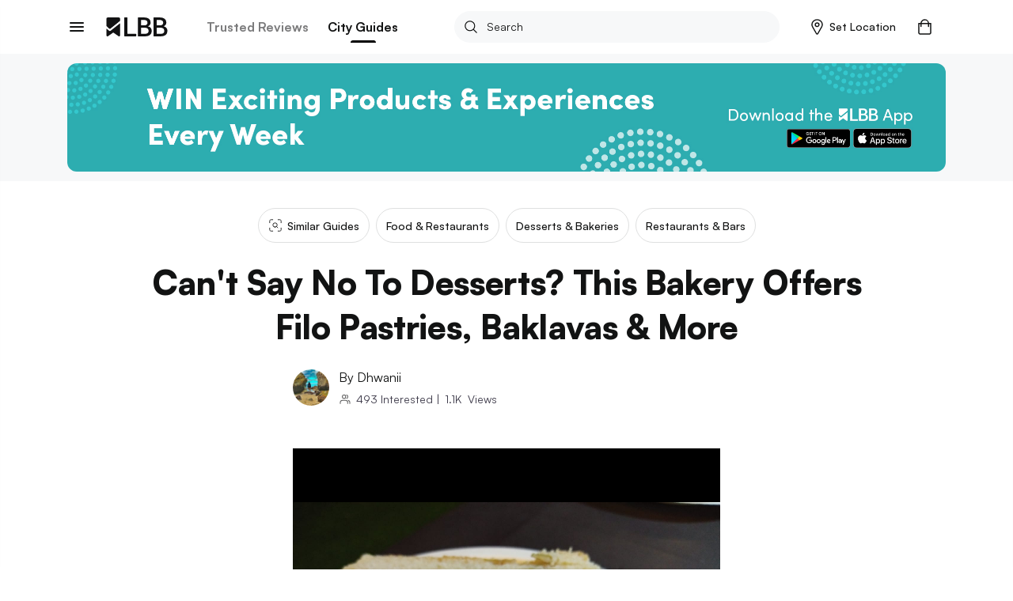

--- FILE ---
content_type: application/javascript; charset=UTF-8
request_url: https://lbb.in/_next/static/chunks/main-8195407c9506db441964.js
body_size: 39586
content:
_N_E=(("undefined"!==typeof self?self:this).webpackJsonp_N_E=("undefined"!==typeof self?self:this).webpackJsonp_N_E||[]).push([[4],{"+Xmh":function(t,n,e){e("jm62"),t.exports=e("g3g5").Object.getOwnPropertyDescriptors},"+auO":function(t,n,e){var r=e("XKFU"),i=e("lvtm");r(r.S,"Math",{cbrt:function(t){return i(t=+t)*Math.pow(Math.abs(t),1/3)}})},"+lvF":function(t,n,e){t.exports=e("VTer")("native-function-to-string",Function.toString)},"+oPb":function(t,n,e){"use strict";e("OGtf")("blink",(function(t){return function(){return t(this,"blink","","")}}))},"+rLv":function(t,n,e){var r=e("dyZX").document;t.exports=r&&r.documentElement},"/8Fb":function(t,n,e){var r=e("XKFU"),i=e("UExd")(!0);r(r.S,"Object",{entries:function(t){return i(t)}})},"/KAi":function(t,n,e){var r=e("XKFU"),i=e("dyZX").isFinite;r(r.S,"Number",{isFinite:function(t){return"number"==typeof t&&i(t)}})},"/SS/":function(t,n,e){var r=e("XKFU");r(r.S,"Object",{setPrototypeOf:e("i5dc").set})},"/e88":function(t,n){t.exports="\t\n\v\f\r \xa0\u1680\u180e\u2000\u2001\u2002\u2003\u2004\u2005\u2006\u2007\u2008\u2009\u200a\u202f\u205f\u3000\u2028\u2029\ufeff"},0:function(t,n,e){e("55Il"),t.exports=e("BMP1")},"0/R4":function(t,n){t.exports=function(t){return"object"===typeof t?null!==t:"function"===typeof t}},"0E+W":function(t,n,e){e("elZq")("Array")},"0LDn":function(t,n,e){"use strict";e("OGtf")("italics",(function(t){return function(){return t(this,"i","","")}}))},"0YWM":function(t,n,e){var r=e("EemH"),i=e("OP3Y"),o=e("aagx"),u=e("XKFU"),a=e("0/R4"),c=e("y3w9");u(u.S,"Reflect",{get:function t(n,e){var u,f,s=arguments.length<3?n:arguments[2];return c(n)===s?n[e]:(u=r.f(n,e))?o(u,"value")?u.value:void 0!==u.get?u.get.call(s):void 0:a(f=i(n))?t(f,e,s):void 0}})},"0l/t":function(t,n,e){"use strict";var r=e("XKFU"),i=e("CkkT")(2);r(r.P+r.F*!e("LyE8")([].filter,!0),"Array",{filter:function(t){return i(this,t,arguments[1])}})},"0mN4":function(t,n,e){"use strict";e("OGtf")("fixed",(function(t){return function(){return t(this,"tt","","")}}))},"0sNQ":function(t,n){"trimStart"in String.prototype||(String.prototype.trimStart=String.prototype.trimLeft),"trimEnd"in String.prototype||(String.prototype.trimEnd=String.prototype.trimRight),"description"in Symbol.prototype||Object.defineProperty(Symbol.prototype,"description",{get:function(){return/\((.+)\)/.exec(this)[1]}}),Array.prototype.flat||(Array.prototype.flat=function(t,n){return n=this.concat.apply([],this),t>1&&n.some(Array.isArray)?n.flat(t-1):n},Array.prototype.flatMap=function(t,n){return this.map(t,n).flat()}),Promise.prototype.finally||(Promise.prototype.finally=function(t){if("function"!=typeof t)return this.then(t,t);var n=this.constructor||Promise;return this.then((function(e){return n.resolve(t()).then((function(){return e}))}),(function(e){return n.resolve(t()).then((function(){throw e}))}))})},"0sh+":function(t,n,e){var r=e("quPj"),i=e("vhPU");t.exports=function(t,n,e){if(r(n))throw TypeError("String#"+e+" doesn't accept regex!");return String(i(t))}},"11IZ":function(t,n,e){var r=e("dyZX").parseFloat,i=e("qncB").trim;t.exports=1/r(e("/e88")+"-0")!==-1/0?function(t){var n=i(String(t),3),e=r(n);return 0===e&&"-"==n.charAt(0)?-0:e}:r},"1MBn":function(t,n,e){var r=e("DVgA"),i=e("JiEa"),o=e("UqcF");t.exports=function(t){var n=r(t),e=i.f;if(e)for(var u,a=e(t),c=o.f,f=0;a.length>f;)c.call(t,u=a[f++])&&n.push(u);return n}},"1TsA":function(t,n){t.exports=function(t,n){return{value:n,done:!!t}}},"1ccW":function(t,n){function e(){return t.exports=e=Object.assign||function(t){for(var n=1;n<arguments.length;n++){var e=arguments[n];for(var r in e)Object.prototype.hasOwnProperty.call(e,r)&&(t[r]=e[r])}return t},e.apply(this,arguments)}t.exports=e},"1sa7":function(t,n){t.exports=Math.log1p||function(t){return(t=+t)>-1e-8&&t<1e-8?t-t*t/2:Math.log(1+t)}},"25dN":function(t,n,e){var r=e("XKFU");r(r.S,"Object",{is:e("g6HL")})},"2OiF":function(t,n){t.exports=function(t){if("function"!=typeof t)throw TypeError(t+" is not a function!");return t}},"2Spj":function(t,n,e){var r=e("XKFU");r(r.P,"Function",{bind:e("8MEG")})},"2atp":function(t,n,e){var r=e("XKFU"),i=Math.atanh;r(r.S+r.F*!(i&&1/i(-0)<0),"Math",{atanh:function(t){return 0==(t=+t)?t:Math.log((1+t)/(1-t))/2}})},"3Lyj":function(t,n,e){var r=e("KroJ");t.exports=function(t,n,e){for(var i in n)r(t,i,n[i],e);return t}},"3xty":function(t,n,e){var r=e("XKFU"),i=e("2OiF"),o=e("y3w9"),u=(e("dyZX").Reflect||{}).apply,a=Function.apply;r(r.S+r.F*!e("eeVq")((function(){u((function(){}))})),"Reflect",{apply:function(t,n,e){var r=i(t),c=o(e);return u?u(r,n,c):a.call(r,n,c)}})},"4LiD":function(t,n,e){"use strict";var r=e("dyZX"),i=e("XKFU"),o=e("KroJ"),u=e("3Lyj"),a=e("Z6vF"),c=e("SlkY"),f=e("9gX7"),s=e("0/R4"),l=e("eeVq"),h=e("XMVh"),p=e("fyDq"),v=e("Xbzi");t.exports=function(t,n,e,d,y,g){var m=r[t],b=m,w=y?"set":"add",x=b&&b.prototype,S={},F=function(t){var n=x[t];o(x,t,"delete"==t||"has"==t?function(t){return!(g&&!s(t))&&n.call(this,0===t?0:t)}:"get"==t?function(t){return g&&!s(t)?void 0:n.call(this,0===t?0:t)}:"add"==t?function(t){return n.call(this,0===t?0:t),this}:function(t,e){return n.call(this,0===t?0:t,e),this})};if("function"==typeof b&&(g||x.forEach&&!l((function(){(new b).entries().next()})))){var E=new b,_=E[w](g?{}:-0,1)!=E,P=l((function(){E.has(1)})),O=h((function(t){new b(t)})),A=!g&&l((function(){for(var t=new b,n=5;n--;)t[w](n,n);return!t.has(-0)}));O||((b=n((function(n,e){f(n,b,t);var r=v(new m,n,b);return void 0!=e&&c(e,y,r[w],r),r}))).prototype=x,x.constructor=b),(P||A)&&(F("delete"),F("has"),y&&F("get")),(A||_)&&F(w),g&&x.clear&&delete x.clear}else b=d.getConstructor(n,t,y,w),u(b.prototype,e),a.NEED=!0;return p(b,t),S[t]=b,i(i.G+i.W+i.F*(b!=m),S),g||d.setStrong(b,t,y),b}},"4R4u":function(t,n){t.exports="constructor,hasOwnProperty,isPrototypeOf,propertyIsEnumerable,toLocaleString,toString,valueOf".split(",")},"55Il":function(t,n,e){"use strict";e("g2aq");var r,i=(r=e("VsWn"))&&r.__esModule?r:{default:r};i.default._babelPolyfill&&"undefined"!==typeof console&&console.warn&&console.warn("@babel/polyfill is loaded more than once on this page. This is probably not desirable/intended and may have consequences if different versions of the polyfills are applied sequentially. If you do need to load the polyfill more than once, use @babel/polyfill/noConflict instead to bypass the warning."),i.default._babelPolyfill=!0},"5Pf0":function(t,n,e){var r=e("S/j/"),i=e("OP3Y");e("Xtr8")("getPrototypeOf",(function(){return function(t){return i(r(t))}}))},"694e":function(t,n,e){var r=e("EemH"),i=e("XKFU"),o=e("y3w9");i(i.S,"Reflect",{getOwnPropertyDescriptor:function(t,n){return r.f(o(t),n)}})},"69bn":function(t,n,e){var r=e("y3w9"),i=e("2OiF"),o=e("K0xU")("species");t.exports=function(t,n){var e,u=r(t).constructor;return void 0===u||void 0==(e=r(u)[o])?n:i(e)}},"6AQ9":function(t,n,e){"use strict";var r=e("XKFU"),i=e("8a7r");r(r.S+r.F*e("eeVq")((function(){function t(){}return!(Array.of.call(t)instanceof t)})),"Array",{of:function(){for(var t=0,n=arguments.length,e=new("function"==typeof this?this:Array)(n);n>t;)i(e,t,arguments[t++]);return e.length=n,e}})},"6FMO":function(t,n,e){var r=e("0/R4"),i=e("EWmC"),o=e("K0xU")("species");t.exports=function(t){var n;return i(t)&&("function"!=typeof(n=t.constructor)||n!==Array&&!i(n.prototype)||(n=void 0),r(n)&&null===(n=n[o])&&(n=void 0)),void 0===n?Array:n}},"6VaU":function(t,n,e){"use strict";var r=e("XKFU"),i=e("xF/b"),o=e("S/j/"),u=e("ne8i"),a=e("2OiF"),c=e("zRwo");r(r.P,"Array",{flatMap:function(t){var n,e,r=o(this);return a(t),n=u(r.length),e=c(r,0),i(e,r,r,n,0,1,t,arguments[1]),e}}),e("nGyu")("flatMap")},"7DDg":function(t,n,e){"use strict";if(e("nh4g")){var r=e("LQAc"),i=e("dyZX"),o=e("eeVq"),u=e("XKFU"),a=e("D4iV"),c=e("7Qtz"),f=e("m0Pp"),s=e("9gX7"),l=e("RjD/"),h=e("Mukb"),p=e("3Lyj"),v=e("RYi7"),d=e("ne8i"),y=e("Cfrj"),g=e("d/Gc"),m=e("apmT"),b=e("aagx"),w=e("I8a+"),x=e("0/R4"),S=e("S/j/"),F=e("M6Qj"),E=e("Kuth"),_=e("OP3Y"),P=e("kJMx").f,O=e("J+6e"),A=e("ylqs"),T=e("K0xU"),M=e("CkkT"),U=e("w2a5"),j=e("69bn"),I=e("yt8O"),R=e("hPIQ"),X=e("XMVh"),K=e("elZq"),L=e("Nr18"),N=e("upKx"),k=e("hswa"),D=e("EemH"),C=k.f,V=D.f,q=i.RangeError,G=i.TypeError,W=i.Uint8Array,Z=Array.prototype,B=c.ArrayBuffer,Y=c.DataView,z=M(0),J=M(2),H=M(3),Q=M(4),$=M(5),tt=M(6),nt=U(!0),et=U(!1),rt=I.values,it=I.keys,ot=I.entries,ut=Z.lastIndexOf,at=Z.reduce,ct=Z.reduceRight,ft=Z.join,st=Z.sort,lt=Z.slice,ht=Z.toString,pt=Z.toLocaleString,vt=T("iterator"),dt=T("toStringTag"),yt=A("typed_constructor"),gt=A("def_constructor"),mt=a.CONSTR,bt=a.TYPED,wt=a.VIEW,xt=M(1,(function(t,n){return Pt(j(t,t[gt]),n)})),St=o((function(){return 1===new W(new Uint16Array([1]).buffer)[0]})),Ft=!!W&&!!W.prototype.set&&o((function(){new W(1).set({})})),Et=function(t,n){var e=v(t);if(e<0||e%n)throw q("Wrong offset!");return e},_t=function(t){if(x(t)&&bt in t)return t;throw G(t+" is not a typed array!")},Pt=function(t,n){if(!x(t)||!(yt in t))throw G("It is not a typed array constructor!");return new t(n)},Ot=function(t,n){return At(j(t,t[gt]),n)},At=function(t,n){for(var e=0,r=n.length,i=Pt(t,r);r>e;)i[e]=n[e++];return i},Tt=function(t,n,e){C(t,n,{get:function(){return this._d[e]}})},Mt=function(t){var n,e,r,i,o,u,a=S(t),c=arguments.length,s=c>1?arguments[1]:void 0,l=void 0!==s,h=O(a);if(void 0!=h&&!F(h)){for(u=h.call(a),r=[],n=0;!(o=u.next()).done;n++)r.push(o.value);a=r}for(l&&c>2&&(s=f(s,arguments[2],2)),n=0,e=d(a.length),i=Pt(this,e);e>n;n++)i[n]=l?s(a[n],n):a[n];return i},Ut=function(){for(var t=0,n=arguments.length,e=Pt(this,n);n>t;)e[t]=arguments[t++];return e},jt=!!W&&o((function(){pt.call(new W(1))})),It=function(){return pt.apply(jt?lt.call(_t(this)):_t(this),arguments)},Rt={copyWithin:function(t,n){return N.call(_t(this),t,n,arguments.length>2?arguments[2]:void 0)},every:function(t){return Q(_t(this),t,arguments.length>1?arguments[1]:void 0)},fill:function(t){return L.apply(_t(this),arguments)},filter:function(t){return Ot(this,J(_t(this),t,arguments.length>1?arguments[1]:void 0))},find:function(t){return $(_t(this),t,arguments.length>1?arguments[1]:void 0)},findIndex:function(t){return tt(_t(this),t,arguments.length>1?arguments[1]:void 0)},forEach:function(t){z(_t(this),t,arguments.length>1?arguments[1]:void 0)},indexOf:function(t){return et(_t(this),t,arguments.length>1?arguments[1]:void 0)},includes:function(t){return nt(_t(this),t,arguments.length>1?arguments[1]:void 0)},join:function(t){return ft.apply(_t(this),arguments)},lastIndexOf:function(t){return ut.apply(_t(this),arguments)},map:function(t){return xt(_t(this),t,arguments.length>1?arguments[1]:void 0)},reduce:function(t){return at.apply(_t(this),arguments)},reduceRight:function(t){return ct.apply(_t(this),arguments)},reverse:function(){for(var t,n=_t(this).length,e=Math.floor(n/2),r=0;r<e;)t=this[r],this[r++]=this[--n],this[n]=t;return this},some:function(t){return H(_t(this),t,arguments.length>1?arguments[1]:void 0)},sort:function(t){return st.call(_t(this),t)},subarray:function(t,n){var e=_t(this),r=e.length,i=g(t,r);return new(j(e,e[gt]))(e.buffer,e.byteOffset+i*e.BYTES_PER_ELEMENT,d((void 0===n?r:g(n,r))-i))}},Xt=function(t,n){return Ot(this,lt.call(_t(this),t,n))},Kt=function(t){_t(this);var n=Et(arguments[1],1),e=this.length,r=S(t),i=d(r.length),o=0;if(i+n>e)throw q("Wrong length!");for(;o<i;)this[n+o]=r[o++]},Lt={entries:function(){return ot.call(_t(this))},keys:function(){return it.call(_t(this))},values:function(){return rt.call(_t(this))}},Nt=function(t,n){return x(t)&&t[bt]&&"symbol"!=typeof n&&n in t&&String(+n)==String(n)},kt=function(t,n){return Nt(t,n=m(n,!0))?l(2,t[n]):V(t,n)},Dt=function(t,n,e){return!(Nt(t,n=m(n,!0))&&x(e)&&b(e,"value"))||b(e,"get")||b(e,"set")||e.configurable||b(e,"writable")&&!e.writable||b(e,"enumerable")&&!e.enumerable?C(t,n,e):(t[n]=e.value,t)};mt||(D.f=kt,k.f=Dt),u(u.S+u.F*!mt,"Object",{getOwnPropertyDescriptor:kt,defineProperty:Dt}),o((function(){ht.call({})}))&&(ht=pt=function(){return ft.call(this)});var Ct=p({},Rt);p(Ct,Lt),h(Ct,vt,Lt.values),p(Ct,{slice:Xt,set:Kt,constructor:function(){},toString:ht,toLocaleString:It}),Tt(Ct,"buffer","b"),Tt(Ct,"byteOffset","o"),Tt(Ct,"byteLength","l"),Tt(Ct,"length","e"),C(Ct,dt,{get:function(){return this[bt]}}),t.exports=function(t,n,e,c){var f=t+((c=!!c)?"Clamped":"")+"Array",l="get"+t,p="set"+t,v=i[f],g=v||{},m=v&&_(v),b=!v||!a.ABV,S={},F=v&&v.prototype,O=function(t,e){C(t,e,{get:function(){return function(t,e){var r=t._d;return r.v[l](e*n+r.o,St)}(this,e)},set:function(t){return function(t,e,r){var i=t._d;c&&(r=(r=Math.round(r))<0?0:r>255?255:255&r),i.v[p](e*n+i.o,r,St)}(this,e,t)},enumerable:!0})};b?(v=e((function(t,e,r,i){s(t,v,f,"_d");var o,u,a,c,l=0,p=0;if(x(e)){if(!(e instanceof B||"ArrayBuffer"==(c=w(e))||"SharedArrayBuffer"==c))return bt in e?At(v,e):Mt.call(v,e);o=e,p=Et(r,n);var g=e.byteLength;if(void 0===i){if(g%n)throw q("Wrong length!");if((u=g-p)<0)throw q("Wrong length!")}else if((u=d(i)*n)+p>g)throw q("Wrong length!");a=u/n}else a=y(e),o=new B(u=a*n);for(h(t,"_d",{b:o,o:p,l:u,e:a,v:new Y(o)});l<a;)O(t,l++)})),F=v.prototype=E(Ct),h(F,"constructor",v)):o((function(){v(1)}))&&o((function(){new v(-1)}))&&X((function(t){new v,new v(null),new v(1.5),new v(t)}),!0)||(v=e((function(t,e,r,i){var o;return s(t,v,f),x(e)?e instanceof B||"ArrayBuffer"==(o=w(e))||"SharedArrayBuffer"==o?void 0!==i?new g(e,Et(r,n),i):void 0!==r?new g(e,Et(r,n)):new g(e):bt in e?At(v,e):Mt.call(v,e):new g(y(e))})),z(m!==Function.prototype?P(g).concat(P(m)):P(g),(function(t){t in v||h(v,t,g[t])})),v.prototype=F,r||(F.constructor=v));var A=F[vt],T=!!A&&("values"==A.name||void 0==A.name),M=Lt.values;h(v,yt,!0),h(F,bt,f),h(F,wt,!0),h(F,gt,v),(c?new v(1)[dt]==f:dt in F)||C(F,dt,{get:function(){return f}}),S[f]=v,u(u.G+u.W+u.F*(v!=g),S),u(u.S,f,{BYTES_PER_ELEMENT:n}),u(u.S+u.F*o((function(){g.of.call(v,1)})),f,{from:Mt,of:Ut}),"BYTES_PER_ELEMENT"in F||h(F,"BYTES_PER_ELEMENT",n),u(u.P,f,Rt),K(f),u(u.P+u.F*Ft,f,{set:Kt}),u(u.P+u.F*!T,f,Lt),r||F.toString==ht||(F.toString=ht),u(u.P+u.F*o((function(){new v(1).slice()})),f,{slice:Xt}),u(u.P+u.F*(o((function(){return[1,2].toLocaleString()!=new v([1,2]).toLocaleString()}))||!o((function(){F.toLocaleString.call([1,2])}))),f,{toLocaleString:It}),R[f]=T?A:M,r||T||h(F,vt,M)}}else t.exports=function(){}},"7PI8":function(t,n,e){var r=e("Y7ZC");r(r.G,{global:e("5T2Y")})},"7Qtz":function(t,n,e){"use strict";var r=e("dyZX"),i=e("nh4g"),o=e("LQAc"),u=e("D4iV"),a=e("Mukb"),c=e("3Lyj"),f=e("eeVq"),s=e("9gX7"),l=e("RYi7"),h=e("ne8i"),p=e("Cfrj"),v=e("kJMx").f,d=e("hswa").f,y=e("Nr18"),g=e("fyDq"),m=r.ArrayBuffer,b=r.DataView,w=r.Math,x=r.RangeError,S=r.Infinity,F=m,E=w.abs,_=w.pow,P=w.floor,O=w.log,A=w.LN2,T=i?"_b":"buffer",M=i?"_l":"byteLength",U=i?"_o":"byteOffset";function j(t,n,e){var r,i,o,u=new Array(e),a=8*e-n-1,c=(1<<a)-1,f=c>>1,s=23===n?_(2,-24)-_(2,-77):0,l=0,h=t<0||0===t&&1/t<0?1:0;for((t=E(t))!=t||t===S?(i=t!=t?1:0,r=c):(r=P(O(t)/A),t*(o=_(2,-r))<1&&(r--,o*=2),(t+=r+f>=1?s/o:s*_(2,1-f))*o>=2&&(r++,o/=2),r+f>=c?(i=0,r=c):r+f>=1?(i=(t*o-1)*_(2,n),r+=f):(i=t*_(2,f-1)*_(2,n),r=0));n>=8;u[l++]=255&i,i/=256,n-=8);for(r=r<<n|i,a+=n;a>0;u[l++]=255&r,r/=256,a-=8);return u[--l]|=128*h,u}function I(t,n,e){var r,i=8*e-n-1,o=(1<<i)-1,u=o>>1,a=i-7,c=e-1,f=t[c--],s=127&f;for(f>>=7;a>0;s=256*s+t[c],c--,a-=8);for(r=s&(1<<-a)-1,s>>=-a,a+=n;a>0;r=256*r+t[c],c--,a-=8);if(0===s)s=1-u;else{if(s===o)return r?NaN:f?-S:S;r+=_(2,n),s-=u}return(f?-1:1)*r*_(2,s-n)}function R(t){return t[3]<<24|t[2]<<16|t[1]<<8|t[0]}function X(t){return[255&t]}function K(t){return[255&t,t>>8&255]}function L(t){return[255&t,t>>8&255,t>>16&255,t>>24&255]}function N(t){return j(t,52,8)}function k(t){return j(t,23,4)}function D(t,n,e){d(t.prototype,n,{get:function(){return this[e]}})}function C(t,n,e,r){var i=p(+e);if(i+n>t[M])throw x("Wrong index!");var o=t[T]._b,u=i+t[U],a=o.slice(u,u+n);return r?a:a.reverse()}function V(t,n,e,r,i,o){var u=p(+e);if(u+n>t[M])throw x("Wrong index!");for(var a=t[T]._b,c=u+t[U],f=r(+i),s=0;s<n;s++)a[c+s]=f[o?s:n-s-1]}if(u.ABV){if(!f((function(){m(1)}))||!f((function(){new m(-1)}))||f((function(){return new m,new m(1.5),new m(NaN),"ArrayBuffer"!=m.name}))){for(var q,G=(m=function(t){return s(this,m),new F(p(t))}).prototype=F.prototype,W=v(F),Z=0;W.length>Z;)(q=W[Z++])in m||a(m,q,F[q]);o||(G.constructor=m)}var B=new b(new m(2)),Y=b.prototype.setInt8;B.setInt8(0,2147483648),B.setInt8(1,2147483649),!B.getInt8(0)&&B.getInt8(1)||c(b.prototype,{setInt8:function(t,n){Y.call(this,t,n<<24>>24)},setUint8:function(t,n){Y.call(this,t,n<<24>>24)}},!0)}else m=function(t){s(this,m,"ArrayBuffer");var n=p(t);this._b=y.call(new Array(n),0),this[M]=n},b=function(t,n,e){s(this,b,"DataView"),s(t,m,"DataView");var r=t[M],i=l(n);if(i<0||i>r)throw x("Wrong offset!");if(i+(e=void 0===e?r-i:h(e))>r)throw x("Wrong length!");this[T]=t,this[U]=i,this[M]=e},i&&(D(m,"byteLength","_l"),D(b,"buffer","_b"),D(b,"byteLength","_l"),D(b,"byteOffset","_o")),c(b.prototype,{getInt8:function(t){return C(this,1,t)[0]<<24>>24},getUint8:function(t){return C(this,1,t)[0]},getInt16:function(t){var n=C(this,2,t,arguments[1]);return(n[1]<<8|n[0])<<16>>16},getUint16:function(t){var n=C(this,2,t,arguments[1]);return n[1]<<8|n[0]},getInt32:function(t){return R(C(this,4,t,arguments[1]))},getUint32:function(t){return R(C(this,4,t,arguments[1]))>>>0},getFloat32:function(t){return I(C(this,4,t,arguments[1]),23,4)},getFloat64:function(t){return I(C(this,8,t,arguments[1]),52,8)},setInt8:function(t,n){V(this,1,t,X,n)},setUint8:function(t,n){V(this,1,t,X,n)},setInt16:function(t,n){V(this,2,t,K,n,arguments[2])},setUint16:function(t,n){V(this,2,t,K,n,arguments[2])},setInt32:function(t,n){V(this,4,t,L,n,arguments[2])},setUint32:function(t,n){V(this,4,t,L,n,arguments[2])},setFloat32:function(t,n){V(this,4,t,k,n,arguments[2])},setFloat64:function(t,n){V(this,8,t,N,n,arguments[2])}});g(m,"ArrayBuffer"),g(b,"DataView"),a(b.prototype,u.VIEW,!0),n.ArrayBuffer=m,n.DataView=b},"7VC1":function(t,n,e){"use strict";var r=e("XKFU"),i=e("Lgjv"),o=e("ol8x"),u=/Version\/10\.\d+(\.\d+)?( Mobile\/\w+)? Safari\//.test(o);r(r.P+r.F*u,"String",{padEnd:function(t){return i(this,t,arguments.length>1?arguments[1]:void 0,!1)}})},"7h0T":function(t,n,e){var r=e("XKFU");r(r.S,"Number",{isNaN:function(t){return t!=t}})},"8+KV":function(t,n,e){"use strict";var r=e("XKFU"),i=e("CkkT")(0),o=e("LyE8")([].forEach,!0);r(r.P+r.F*!o,"Array",{forEach:function(t){return i(this,t,arguments[1])}})},"84bF":function(t,n,e){"use strict";e("OGtf")("small",(function(t){return function(){return t(this,"small","","")}}))},"8MEG":function(t,n,e){"use strict";var r=e("2OiF"),i=e("0/R4"),o=e("MfQN"),u=[].slice,a={},c=function(t,n,e){if(!(n in a)){for(var r=[],i=0;i<n;i++)r[i]="a["+i+"]";a[n]=Function("F,a","return new F("+r.join(",")+")")}return a[n](t,e)};t.exports=Function.bind||function(t){var n=r(this),e=u.call(arguments,1),a=function(){var r=e.concat(u.call(arguments));return this instanceof a?c(n,r.length,r):o(n,r,t)};return i(n.prototype)&&(a.prototype=n.prototype),a}},"8a7r":function(t,n,e){"use strict";var r=e("hswa"),i=e("RjD/");t.exports=function(t,n,e){n in t?r.f(t,n,i(0,e)):t[n]=e}},"91GP":function(t,n,e){var r=e("XKFU");r(r.S+r.F,"Object",{assign:e("czNK")})},"9AAn":function(t,n,e){"use strict";var r=e("wmvG"),i=e("s5qY");t.exports=e("4LiD")("Map",(function(t){return function(){return t(this,arguments.length>0?arguments[0]:void 0)}}),{get:function(t){var n=r.getEntry(i(this,"Map"),t);return n&&n.v},set:function(t,n){return r.def(i(this,"Map"),0===t?0:t,n)}},r,!0)},"9P93":function(t,n,e){var r=e("XKFU"),i=Math.imul;r(r.S+r.F*e("eeVq")((function(){return-5!=i(4294967295,5)||2!=i.length})),"Math",{imul:function(t,n){var e=+t,r=+n,i=65535&e,o=65535&r;return 0|i*o+((65535&e>>>16)*o+i*(65535&r>>>16)<<16>>>0)}})},"9VmF":function(t,n,e){"use strict";var r=e("XKFU"),i=e("ne8i"),o=e("0sh+"),u="".startsWith;r(r.P+r.F*e("UUeW")("startsWith"),"String",{startsWith:function(t){var n=o(this,t,"startsWith"),e=i(Math.min(arguments.length>1?arguments[1]:void 0,n.length)),r=String(t);return u?u.call(n,r,e):n.slice(e,e+r.length)===r}})},"9XZr":function(t,n,e){"use strict";var r=e("XKFU"),i=e("Lgjv"),o=e("ol8x"),u=/Version\/10\.\d+(\.\d+)?( Mobile\/\w+)? Safari\//.test(o);r(r.P+r.F*u,"String",{padStart:function(t){return i(this,t,arguments.length>1?arguments[1]:void 0,!0)}})},"9gX7":function(t,n){t.exports=function(t,n,e,r){if(!(t instanceof n)||void 0!==r&&r in t)throw TypeError(e+": incorrect invocation!");return t}},"9rMk":function(t,n,e){var r=e("XKFU");r(r.S,"Reflect",{has:function(t,n){return n in t}})},A2zW:function(t,n,e){"use strict";var r=e("XKFU"),i=e("RYi7"),o=e("vvmO"),u=e("l0Rn"),a=1..toFixed,c=Math.floor,f=[0,0,0,0,0,0],s="Number.toFixed: incorrect invocation!",l=function(t,n){for(var e=-1,r=n;++e<6;)r+=t*f[e],f[e]=r%1e7,r=c(r/1e7)},h=function(t){for(var n=6,e=0;--n>=0;)e+=f[n],f[n]=c(e/t),e=e%t*1e7},p=function(){for(var t=6,n="";--t>=0;)if(""!==n||0===t||0!==f[t]){var e=String(f[t]);n=""===n?e:n+u.call("0",7-e.length)+e}return n},v=function(t,n,e){return 0===n?e:n%2===1?v(t,n-1,e*t):v(t*t,n/2,e)};r(r.P+r.F*(!!a&&("0.000"!==8e-5.toFixed(3)||"1"!==.9.toFixed(0)||"1.25"!==1.255.toFixed(2)||"1000000000000000128"!==(0xde0b6b3a7640080).toFixed(0))||!e("eeVq")((function(){a.call({})}))),"Number",{toFixed:function(t){var n,e,r,a,c=o(this,s),f=i(t),d="",y="0";if(f<0||f>20)throw RangeError(s);if(c!=c)return"NaN";if(c<=-1e21||c>=1e21)return String(c);if(c<0&&(d="-",c=-c),c>1e-21)if(e=(n=function(t){for(var n=0,e=t;e>=4096;)n+=12,e/=4096;for(;e>=2;)n+=1,e/=2;return n}(c*v(2,69,1))-69)<0?c*v(2,-n,1):c/v(2,n,1),e*=4503599627370496,(n=52-n)>0){for(l(0,e),r=f;r>=7;)l(1e7,0),r-=7;for(l(v(10,r,1),0),r=n-1;r>=23;)h(1<<23),r-=23;h(1<<r),l(1,1),h(2),y=p()}else l(0,e),l(1<<-n,0),y=p()+u.call("0",f);return y=f>0?d+((a=y.length)<=f?"0."+u.call("0",f-a)+y:y.slice(0,a-f)+"."+y.slice(a-f)):d+y}})},A5AN:function(t,n,e){"use strict";var r=e("AvRE")(!0);t.exports=function(t,n,e){return n+(e?r(t,n).length:1)}},Afnz:function(t,n,e){"use strict";var r=e("LQAc"),i=e("XKFU"),o=e("KroJ"),u=e("Mukb"),a=e("hPIQ"),c=e("QaDb"),f=e("fyDq"),s=e("OP3Y"),l=e("K0xU")("iterator"),h=!([].keys&&"next"in[].keys()),p=function(){return this};t.exports=function(t,n,e,v,d,y,g){c(e,n,v);var m,b,w,x=function(t){if(!h&&t in _)return _[t];switch(t){case"keys":case"values":return function(){return new e(this,t)}}return function(){return new e(this,t)}},S=n+" Iterator",F="values"==d,E=!1,_=t.prototype,P=_[l]||_["@@iterator"]||d&&_[d],O=P||x(d),A=d?F?x("entries"):O:void 0,T="Array"==n&&_.entries||P;if(T&&(w=s(T.call(new t)))!==Object.prototype&&w.next&&(f(w,S,!0),r||"function"==typeof w[l]||u(w,l,p)),F&&P&&"values"!==P.name&&(E=!0,O=function(){return P.call(this)}),r&&!g||!h&&!E&&_[l]||u(_,l,O),a[n]=O,a[S]=p,d)if(m={values:F?O:x("values"),keys:y?O:x("keys"),entries:A},g)for(b in m)b in _||o(_,b,m[b]);else i(i.P+i.F*(h||E),n,m);return m}},AphP:function(t,n,e){"use strict";var r=e("XKFU"),i=e("S/j/"),o=e("apmT");r(r.P+r.F*e("eeVq")((function(){return null!==new Date(NaN).toJSON()||1!==Date.prototype.toJSON.call({toISOString:function(){return 1}})})),"Date",{toJSON:function(t){var n=i(this),e=o(n);return"number"!=typeof e||isFinite(e)?n.toISOString():null}})},AvRE:function(t,n,e){var r=e("RYi7"),i=e("vhPU");t.exports=function(t){return function(n,e){var o,u,a=String(i(n)),c=r(e),f=a.length;return c<0||c>=f?t?"":void 0:(o=a.charCodeAt(c))<55296||o>56319||c+1===f||(u=a.charCodeAt(c+1))<56320||u>57343?t?a.charAt(c):o:t?a.slice(c,c+2):u-56320+(o-55296<<10)+65536}}},BC7C:function(t,n,e){var r=e("XKFU");r(r.S,"Math",{fround:e("kcoS")})},"BJ/l":function(t,n,e){var r=e("XKFU");r(r.S,"Math",{log1p:e("1sa7")})},BMP1:function(t,n,e){"use strict";var r=e("7KCV")(e("IKlv"));window.next=r,(0,r.default)().catch(console.error)},BP8U:function(t,n,e){var r=e("XKFU"),i=e("PKUr");r(r.S+r.F*(Number.parseInt!=i),"Number",{parseInt:i})},Btvt:function(t,n,e){"use strict";var r=e("I8a+"),i={};i[e("K0xU")("toStringTag")]="z",i+""!="[object z]"&&e("KroJ")(Object.prototype,"toString",(function(){return"[object "+r(this)+"]"}),!0)},"C/va":function(t,n,e){"use strict";var r=e("y3w9");t.exports=function(){var t=r(this),n="";return t.global&&(n+="g"),t.ignoreCase&&(n+="i"),t.multiline&&(n+="m"),t.unicode&&(n+="u"),t.sticky&&(n+="y"),n}},CX2u:function(t,n,e){"use strict";var r=e("XKFU"),i=e("g3g5"),o=e("dyZX"),u=e("69bn"),a=e("vKrd");r(r.P+r.R,"Promise",{finally:function(t){var n=u(this,i.Promise||o.Promise),e="function"==typeof t;return this.then(e?function(e){return a(n,t()).then((function(){return e}))}:t,e?function(e){return a(n,t()).then((function(){throw e}))}:t)}})},Cfrj:function(t,n,e){var r=e("RYi7"),i=e("ne8i");t.exports=function(t){if(void 0===t)return 0;var n=r(t),e=i(n);if(n!==e)throw RangeError("Wrong length!");return e}},CkkT:function(t,n,e){var r=e("m0Pp"),i=e("Ymqv"),o=e("S/j/"),u=e("ne8i"),a=e("zRwo");t.exports=function(t,n){var e=1==t,c=2==t,f=3==t,s=4==t,l=6==t,h=5==t||l,p=n||a;return function(n,a,v){for(var d,y,g=o(n),m=i(g),b=r(a,v,3),w=u(m.length),x=0,S=e?p(n,w):c?p(n,0):void 0;w>x;x++)if((h||x in m)&&(y=b(d=m[x],x,g),t))if(e)S[x]=y;else if(y)switch(t){case 3:return!0;case 5:return d;case 6:return x;case 2:S.push(d)}else if(s)return!1;return l?-1:f||s?s:S}}},CyHz:function(t,n,e){var r=e("XKFU");r(r.S,"Math",{sign:e("lvtm")})},D4iV:function(t,n,e){for(var r,i=e("dyZX"),o=e("Mukb"),u=e("ylqs"),a=u("typed_array"),c=u("view"),f=!(!i.ArrayBuffer||!i.DataView),s=f,l=0,h="Int8Array,Uint8Array,Uint8ClampedArray,Int16Array,Uint16Array,Int32Array,Uint32Array,Float32Array,Float64Array".split(",");l<9;)(r=i[h[l++]])?(o(r.prototype,a,!0),o(r.prototype,c,!0)):s=!1;t.exports={ABV:f,CONSTR:s,TYPED:a,VIEW:c}},DNiP:function(t,n,e){"use strict";var r=e("XKFU"),i=e("eyMr");r(r.P+r.F*!e("LyE8")([].reduce,!0),"Array",{reduce:function(t){return i(this,t,arguments.length,arguments[1],!1)}})},DVgA:function(t,n,e){var r=e("zhAb"),i=e("4R4u");t.exports=Object.keys||function(t){return r(t,i)}},DW2E:function(t,n,e){var r=e("0/R4"),i=e("Z6vF").onFreeze;e("Xtr8")("freeze",(function(t){return function(n){return t&&r(n)?t(i(n)):n}}))},DqTX:function(t,n,e){"use strict";var r=e("zoAU");n.__esModule=!0,n.default=function(t){var n=document.getElementsByTagName("head")[0],e=new Set(n.children);u(e,t.map((function(t){var n=r(t,2),e=n[0],o=n[1];return(0,i.createElement)(e,o)})),!1);var o=null;return{mountedInstances:new Set,updateHead:function(t){var n=o=Promise.resolve().then((function(){n===o&&(o=null,u(e,t,!0))}))}}};var i=e("q1tI"),o={acceptCharset:"accept-charset",className:"class",htmlFor:"for",httpEquiv:"http-equiv"};function u(t,n,e){var r=document.getElementsByTagName("head")[0],i=new Set(t);n.forEach((function(n){if("title"!==n.type){for(var e=function(t){var n=t.type,e=t.props,r=document.createElement(n);for(var i in e)if(e.hasOwnProperty(i)&&"children"!==i&&"dangerouslySetInnerHTML"!==i&&void 0!==e[i]){var u=o[i]||i.toLowerCase();r.setAttribute(u,e[i])}var a=e.children,c=e.dangerouslySetInnerHTML;return c?r.innerHTML=c.__html||"":a&&(r.textContent="string"===typeof a?a:Array.isArray(a)?a.join(""):""),r}(n),u=t.values();;){var a=u.next(),c=a.done,f=a.value;if(null==f?void 0:f.isEqualNode(e))return void i.delete(f);if(c)break}t.add(e),r.appendChild(e)}else{var s="";if(n){var l=n.props.children;s="string"===typeof l?l:Array.isArray(l)?l.join(""):""}s!==document.title&&(document.title=s)}})),i.forEach((function(n){e&&n.parentNode.removeChild(n),t.delete(n)}))}},EK0E:function(t,n,e){"use strict";var r,i=e("dyZX"),o=e("CkkT")(0),u=e("KroJ"),a=e("Z6vF"),c=e("czNK"),f=e("ZD67"),s=e("0/R4"),l=e("s5qY"),h=e("s5qY"),p=!i.ActiveXObject&&"ActiveXObject"in i,v=a.getWeak,d=Object.isExtensible,y=f.ufstore,g=function(t){return function(){return t(this,arguments.length>0?arguments[0]:void 0)}},m={get:function(t){if(s(t)){var n=v(t);return!0===n?y(l(this,"WeakMap")).get(t):n?n[this._i]:void 0}},set:function(t,n){return f.def(l(this,"WeakMap"),t,n)}},b=t.exports=e("4LiD")("WeakMap",g,m,f,!0,!0);h&&p&&(c((r=f.getConstructor(g,"WeakMap")).prototype,m),a.NEED=!0,o(["delete","has","get","set"],(function(t){var n=b.prototype,e=n[t];u(n,t,(function(n,i){if(s(n)&&!d(n)){this._f||(this._f=new r);var o=this._f[t](n,i);return"set"==t?this:o}return e.call(this,n,i)}))})))},EWmC:function(t,n,e){var r=e("LZWt");t.exports=Array.isArray||function(t){return"Array"==r(t)}},EemH:function(t,n,e){var r=e("UqcF"),i=e("RjD/"),o=e("aCFj"),u=e("apmT"),a=e("aagx"),c=e("xpql"),f=Object.getOwnPropertyDescriptor;n.f=e("nh4g")?f:function(t,n){if(t=o(t),n=u(n,!0),c)try{return f(t,n)}catch(e){}if(a(t,n))return i(!r.f.call(t,n),t[n])}},"Ew+T":function(t,n,e){var r=e("XKFU"),i=e("GZEu");r(r.G+r.B,{setImmediate:i.set,clearImmediate:i.clear})},FDph:function(t,n,e){e("Z2Ku"),t.exports=e("g3g5").Array.includes},FEjr:function(t,n,e){"use strict";e("OGtf")("strike",(function(t){return function(){return t(this,"strike","","")}}))},FJW5:function(t,n,e){var r=e("hswa"),i=e("y3w9"),o=e("DVgA");t.exports=e("nh4g")?Object.defineProperties:function(t,n){i(t);for(var e,u=o(n),a=u.length,c=0;a>c;)r.f(t,e=u[c++],n[e]);return t}},FLlr:function(t,n,e){var r=e("XKFU");r(r.P,"String",{repeat:e("l0Rn")})},Faw5:function(t,n,e){e("7DDg")("Int16",2,(function(t){return function(n,e,r){return t(this,n,e,r)}}))},FlsD:function(t,n,e){var r=e("0/R4");e("Xtr8")("isExtensible",(function(t){return function(n){return!!r(n)&&(!t||t(n))}}))},FxUG:function(t,n,e){e("R5XZ"),e("Ew+T"),e("rGqo"),t.exports=e("g3g5")},GNAe:function(t,n,e){var r=e("XKFU"),i=e("PKUr");r(r.G+r.F*(parseInt!=i),{parseInt:i})},GZEu:function(t,n,e){var r,i,o,u=e("m0Pp"),a=e("MfQN"),c=e("+rLv"),f=e("Iw71"),s=e("dyZX"),l=s.process,h=s.setImmediate,p=s.clearImmediate,v=s.MessageChannel,d=s.Dispatch,y=0,g={},m=function(){var t=+this;if(g.hasOwnProperty(t)){var n=g[t];delete g[t],n()}},b=function(t){m.call(t.data)};h&&p||(h=function(t){for(var n=[],e=1;arguments.length>e;)n.push(arguments[e++]);return g[++y]=function(){a("function"==typeof t?t:Function(t),n)},r(y),y},p=function(t){delete g[t]},"process"==e("LZWt")(l)?r=function(t){l.nextTick(u(m,t,1))}:d&&d.now?r=function(t){d.now(u(m,t,1))}:v?(o=(i=new v).port2,i.port1.onmessage=b,r=u(o.postMessage,o,1)):s.addEventListener&&"function"==typeof postMessage&&!s.importScripts?(r=function(t){s.postMessage(t+"","*")},s.addEventListener("message",b,!1)):r="onreadystatechange"in f("script")?function(t){c.appendChild(f("script")).onreadystatechange=function(){c.removeChild(this),m.call(t)}}:function(t){setTimeout(u(m,t,1),0)}),t.exports={set:h,clear:p}},H6hf:function(t,n,e){var r=e("y3w9");t.exports=function(t,n,e,i){try{return i?n(r(e)[0],e[1]):n(e)}catch(u){var o=t.return;throw void 0!==o&&r(o.call(t)),u}}},"HAE/":function(t,n,e){var r=e("XKFU");r(r.S+r.F*!e("nh4g"),"Object",{defineProperty:e("hswa").f})},HEwt:function(t,n,e){"use strict";var r=e("m0Pp"),i=e("XKFU"),o=e("S/j/"),u=e("H6hf"),a=e("M6Qj"),c=e("ne8i"),f=e("8a7r"),s=e("J+6e");i(i.S+i.F*!e("XMVh")((function(t){Array.from(t)})),"Array",{from:function(t){var n,e,i,l,h=o(t),p="function"==typeof this?this:Array,v=arguments.length,d=v>1?arguments[1]:void 0,y=void 0!==d,g=0,m=s(h);if(y&&(d=r(d,v>2?arguments[2]:void 0,2)),void 0==m||p==Array&&a(m))for(e=new p(n=c(h.length));n>g;g++)f(e,g,y?d(h[g],g):h[g]);else for(l=m.call(h),e=new p;!(i=l.next()).done;g++)f(e,g,y?u(l,d,[i.value,g],!0):i.value);return e.length=g,e}})},I5cv:function(t,n,e){var r=e("XKFU"),i=e("Kuth"),o=e("2OiF"),u=e("y3w9"),a=e("0/R4"),c=e("eeVq"),f=e("8MEG"),s=(e("dyZX").Reflect||{}).construct,l=c((function(){function t(){}return!(s((function(){}),[],t)instanceof t)})),h=!c((function(){s((function(){}))}));r(r.S+r.F*(l||h),"Reflect",{construct:function(t,n){o(t),u(n);var e=arguments.length<3?t:o(arguments[2]);if(h&&!l)return s(t,n,e);if(t==e){switch(n.length){case 0:return new t;case 1:return new t(n[0]);case 2:return new t(n[0],n[1]);case 3:return new t(n[0],n[1],n[2]);case 4:return new t(n[0],n[1],n[2],n[3])}var r=[null];return r.push.apply(r,n),new(f.apply(t,r))}var c=e.prototype,p=i(a(c)?c:Object.prototype),v=Function.apply.call(t,p,n);return a(v)?v:p}})},I74W:function(t,n,e){"use strict";e("qncB")("trimLeft",(function(t){return function(){return t(this,1)}}),"trimStart")},I78e:function(t,n,e){"use strict";var r=e("XKFU"),i=e("+rLv"),o=e("LZWt"),u=e("d/Gc"),a=e("ne8i"),c=[].slice;r(r.P+r.F*e("eeVq")((function(){i&&c.call(i)})),"Array",{slice:function(t,n){var e=a(this.length),r=o(this);if(n=void 0===n?e:n,"Array"==r)return c.call(this,t,n);for(var i=u(t,e),f=u(n,e),s=a(f-i),l=new Array(s),h=0;h<s;h++)l[h]="String"==r?this.charAt(i+h):this[i+h];return l}})},"I8a+":function(t,n,e){var r=e("LZWt"),i=e("K0xU")("toStringTag"),o="Arguments"==r(function(){return arguments}());t.exports=function(t){var n,e,u;return void 0===t?"Undefined":null===t?"Null":"string"==typeof(e=function(t,n){try{return t[n]}catch(e){}}(n=Object(t),i))?e:o?r(n):"Object"==(u=r(n))&&"function"==typeof n.callee?"Arguments":u}},IKlv:function(t,n,e){"use strict";var r=e("qVT1"),i=e("/GRZ"),o=e("i2R6"),u=e("tCBg"),a=e("T0f4"),c=e("48fX"),f=e("zoAU");function s(){var t,n,e="function"==typeof Symbol?Symbol:{},r=e.iterator||"@@iterator",i=e.toStringTag||"@@toStringTag";function o(e,r,i,o){var c=r&&r.prototype instanceof a?r:a,f=Object.create(c.prototype);return l(f,"_invoke",function(e,r,i){var o,a,c,f=0,s=i||[],l=!1,h={p:0,n:0,v:t,a:p,f:p.bind(t,4),d:function(n,e){return o=n,a=0,c=t,h.n=e,u}};function p(e,r){for(a=e,c=r,n=0;!l&&f&&!i&&n<s.length;n++){var i,o=s[n],p=h.p,v=o[2];e>3?(i=v===r)&&(c=o[(a=o[4])?5:(a=3,3)],o[4]=o[5]=t):o[0]<=p&&((i=e<2&&p<o[1])?(a=0,h.v=r,h.n=o[1]):p<v&&(i=e<3||o[0]>r||r>v)&&(o[4]=e,o[5]=r,h.n=v,a=0))}if(i||e>1)return u;throw l=!0,r}return function(i,s,v){if(f>1)throw TypeError("Generator is already running");for(l&&1===s&&p(s,v),a=s,c=v;(n=a<2?t:c)||!l;){o||(a?a<3?(a>1&&(h.n=-1),p(a,c)):h.n=c:h.v=c);try{if(f=2,o){if(a||(i="next"),n=o[i]){if(!(n=n.call(o,c)))throw TypeError("iterator result is not an object");if(!n.done)return n;c=n.value,a<2&&(a=0)}else 1===a&&(n=o.return)&&n.call(o),a<2&&(c=TypeError("The iterator does not provide a '"+i+"' method"),a=1);o=t}else if((n=(l=h.n<0)?c:e.call(r,h))!==u)break}catch(n){o=t,a=1,c=n}finally{f=1}}return{value:n,done:l}}}(e,i,o),!0),f}var u={};function a(){}function c(){}function f(){}n=Object.getPrototypeOf;var h=[][r]?n(n([][r]())):(l(n={},r,(function(){return this})),n),p=f.prototype=a.prototype=Object.create(h);function v(t){return Object.setPrototypeOf?Object.setPrototypeOf(t,f):(t.__proto__=f,l(t,i,"GeneratorFunction")),t.prototype=Object.create(p),t}return c.prototype=f,l(p,"constructor",f),l(f,"constructor",c),c.displayName="GeneratorFunction",l(f,i,"GeneratorFunction"),l(p),l(p,i,"Generator"),l(p,r,(function(){return this})),l(p,"toString",(function(){return"[object Generator]"})),(s=function(){return{w:o,m:v}})()}function l(t,n,e,r){var i=Object.defineProperty;try{i({},"",{})}catch(t){i=0}(l=function(t,n,e,r){if(n)i?i(t,n,{value:e,enumerable:!r,configurable:!r,writable:!r}):t[n]=e;else{var o=function(n,e){l(t,n,(function(t){return this._invoke(n,e,t)}))};o("next",0),o("throw",1),o("return",2)}})(t,n,e,r)}function h(t,n,e){return n=a(n),u(t,function(){try{var t=!Boolean.prototype.valueOf.call(Reflect.construct(Boolean,[],(function(){})))}catch(t){}return function(){return!!t}()}()?Reflect.construct(n,e||[],a(t).constructor):n.apply(t,e))}var p=e("7KCV"),v=e("AroE");n.__esModule=!0,n.render=ut,n.renderError=ct,n.default=n.emitter=n.router=n.version=void 0;var d=v(e("1ccW"));v(e("7KCV"));e("0sNQ");var y=v(e("q1tI")),g=v(e("i8i4")),m=e("FYa8"),b=v(e("dZ6Y")),w=e("qOIg"),x=e("elyg"),S=e("/jkW"),F=p(e("3WeD")),E=p(e("yLiY")),_=e("g/15"),P=v(e("DqTX")),O=p(e("zmvN")),A=v(e("bGXG")),T=e("nOHt"),M=JSON.parse(document.getElementById("__NEXT_DATA__").textContent);window.__NEXT_DATA__=M;n.version="10.0.0";var U=M.props,j=M.err,I=M.page,R=M.query,X=M.buildId,K=M.assetPrefix,L=M.runtimeConfig,N=M.dynamicIds,k=M.isFallback,D=M.head,C=M.locales,V=M.locale,q=M.defaultLocale,G=K||"";e.p="".concat(G,"/_next/"),E.setConfig({serverRuntimeConfig:{},publicRuntimeConfig:L||{}});var W=(0,_.getURL)();(0,x.hasBasePath)(W)&&(W=(0,x.delBasePath)(W));var Z=new O.default(X,G,I),B=function(t){var n=f(t,2),e=n[0],r=n[1];return Z.registerPage(e,r)};window.__NEXT_P&&window.__NEXT_P.map((function(t){return setTimeout((function(){return B(t)}),0)})),window.__NEXT_P=[],window.__NEXT_P.push=B;var Y,z,J,H,Q,$,tt,nt=(0,P.default)(D),et=document.getElementById("__next");n.router=J;var rt=function(t){function n(){return i(this,n),h(this,n,arguments)}return c(n,t),o(n,[{key:"componentDidCatch",value:function(t,n){this.props.fn(t,n)}},{key:"componentDidMount",value:function(){this.scrollToHash(),J.isSsr&&(k||M.nextExport&&((0,S.isDynamicRoute)(J.pathname)||location.search)||U&&U.__N_SSG&&location.search)&&J.replace(J.pathname+"?"+String(F.assign(F.urlQueryToSearchParams(J.query),new URLSearchParams(location.search))),W,{_h:1,shallow:!k})}},{key:"componentDidUpdate",value:function(){this.scrollToHash()}},{key:"scrollToHash",value:function(){var t=location.hash;if(t=t&&t.substring(1)){var n=document.getElementById(t);n&&setTimeout((function(){return n.scrollIntoView()}),0)}}},{key:"render",value:function(){return this.props.children}}])}(y.default.Component),it=(0,b.default)();n.emitter=it;var ot=function(){var t=r(s().m((function t(){var e,r,i,o,u,a,c,f=arguments;return s().w((function(t){for(;;)switch(t.n){case 0:return f.length>0&&void 0!==f[0]?f[0]:{},t.n=1,Z.loadPage("/_app");case 1:return e=t.v,r=e.page,i=e.mod,$=r,i&&i.reportWebVitals&&(tt=function(t){var n,e=t.id,r=t.name,o=t.startTime,u=t.value,a=t.duration,c=t.entryType,f=t.entries,s="".concat(Date.now(),"-").concat(Math.floor(8999999999999*Math.random())+1e12);f&&f.length&&(n=f[0].startTime),i.reportWebVitals({id:e||s,name:r,startTime:o||n,value:null==u?a:u,label:"mark"===c||"measure"===c?"custom":"web-vital"})}),o=j,t.p=2,t.n=3,Z.loadPage(I);case 3:u=t.v,H=u.page,Q=u.styleSheets,t.n=4;break;case 4:t.n=6;break;case 5:t.p=5,c=t.v,o=c;case 6:if(!window.__NEXT_PRELOADREADY){t.n=7;break}return t.n=7,window.__NEXT_PRELOADREADY(N);case 7:return n.router=J=(0,T.createRouter)(I,R,W,{initialProps:U,pageLoader:Z,App:$,Component:H,initialStyleSheets:Q,wrapApp:vt,err:o,isFallback:Boolean(k),subscription:function(t,n){return ut({App:n,Component:t.Component,styleSheets:t.styleSheets,props:t.props,err:t.err})},locale:V,locales:C,defaultLocale:q}),ut(a={App:$,Component:H,styleSheets:Q,props:U,err:o}),t.a(2,it);case 8:return t.a(2,{emitter:it,render:ut,renderCtx:a});case 9:return t.a(2)}}),t,null,[[2,5]])})));return function(){return t.apply(this,arguments)}}();function ut(t){return at.apply(this,arguments)}function at(){return(at=r(s().m((function t(n){var e;return s().w((function(t){for(;;)switch(t.n){case 0:if(!n.err){t.n=2;break}return t.n=1,ct(n);case 1:return t.a(2);case 2:return t.p=2,t.n=3,dt(n);case 3:t.n=6;break;case 4:if(t.p=4,!(e=t.v).cancelled){t.n=5;break}throw e;case 5:return t.n=6,ct((0,d.default)({},n,{err:e}));case 6:return t.a(2)}}),t,null,[[2,4]])})))).apply(this,arguments)}function ct(t){var n=t.App,e=t.err;return console.error(e),Z.loadPage("/_error").then((function(r){var i=r.page,o=r.styleSheets,u=vt(n),a={Component:i,AppTree:u,router:J,ctx:{err:e,pathname:I,query:R,asPath:W,AppTree:u}};return Promise.resolve(t.props?t.props:(0,_.loadGetInitialProps)(n,a)).then((function(n){return dt((0,d.default)({},t,{err:e,Component:i,styleSheets:o,props:n}))}))}))}n.default=ot;var ft="function"===typeof g.default.hydrate;function st(){_.ST&&(performance.mark("afterHydrate"),performance.measure("Next.js-before-hydration","navigationStart","beforeRender"),performance.measure("Next.js-hydration","beforeRender","afterHydrate"),tt&&performance.getEntriesByName("Next.js-hydration").forEach(tt),ht())}function lt(){if(_.ST){performance.mark("afterRender");var t=performance.getEntriesByName("routeChange","mark");t.length&&(performance.measure("Next.js-route-change-to-render",t[0].name,"beforeRender"),performance.measure("Next.js-render","beforeRender","afterRender"),tt&&(performance.getEntriesByName("Next.js-render").forEach(tt),performance.getEntriesByName("Next.js-route-change-to-render").forEach(tt)),ht(),["Next.js-route-change-to-render","Next.js-render"].forEach((function(t){return performance.clearMeasures(t)})))}}function ht(){["beforeRender","afterHydrate","afterRender","routeChange"].forEach((function(t){return performance.clearMarks(t)}))}function pt(t){var n=t.children;return y.default.createElement(rt,{fn:function(t){return ct({App:$,err:t}).catch((function(t){return console.error("Error rendering page: ",t)}))}},y.default.createElement(w.RouterContext.Provider,{value:(0,T.makePublicRouterInstance)(J)},y.default.createElement(m.HeadManagerContext.Provider,{value:nt},n)))}var vt=function(t){return function(n){var e=(0,d.default)({},n,{Component:H,err:j,router:J});return y.default.createElement(pt,null,y.default.createElement(t,e))}};function dt(t){var n=t.App,e=t.Component,r=t.props,i=t.err,o=t.styleSheets;e=e||Y.Component,r=r||Y.props;var u=(0,d.default)({},r,{Component:e,err:i,router:J});Y=u;var a,c=!1,f=new Promise((function(t,n){z&&z(),a=function(){z=null,t()},z=function(){c=!0,z=null;var t=new Error("Cancel rendering route");t.cancelled=!0,n(t)}}));var s,l,h=y.default.createElement(yt,{callback:function(){if(!ft&&!c){for(var t=new Set(o.map((function(t){return t.href}))),n=(0,O.looseToArray)(document.querySelectorAll("style[data-n-href]")),e=n.map((function(t){return t.getAttribute("data-n-href")})),r=0;r<e.length;++r)t.has(e[r])?n[r].removeAttribute("media"):n[r].setAttribute("media","x");var i=document.querySelector("noscript[data-n-css]");i&&o.forEach((function(t){var n=t.href,e=document.querySelector('style[data-n-href="'.concat(n,'"]'));e&&(i.parentNode.insertBefore(e,i.nextSibling),i=e)})),(0,O.looseToArray)(document.querySelectorAll("link[data-n-p]")).forEach((function(t){t.parentNode.removeChild(t)})),getComputedStyle(document.body,"height")}a()}},y.default.createElement(pt,null,y.default.createElement(n,u)));return function(){if(ft)return!1;var t=(0,O.looseToArray)(document.querySelectorAll("style[data-n-href]")),n=new Set(t.map((function(t){return t.getAttribute("data-n-href")})));o.forEach((function(t){var e=t.href,r=t.text;if(!n.has(e)){var i=document.createElement("style");i.setAttribute("data-n-href",e),i.setAttribute("media","x"),document.head.appendChild(i),i.appendChild(document.createTextNode(r))}}))}(),s=h,l=et,_.ST&&performance.mark("beforeRender"),ft?(g.default.hydrate(s,l,st),ft=!1):g.default.render(s,l,lt),f}function yt(t){var n=t.callback,e=t.children;return y.default.useLayoutEffect((function(){return n()}),[n]),y.default.useEffect((function(){(0,A.default)(tt)}),[]),e}},INYr:function(t,n,e){"use strict";var r=e("XKFU"),i=e("CkkT")(6),o="findIndex",u=!0;o in[]&&Array(1)[o]((function(){u=!1})),r(r.P+r.F*u,"Array",{findIndex:function(t){return i(this,t,arguments.length>1?arguments[1]:void 0)}}),e("nGyu")(o)},"IU+Z":function(t,n,e){"use strict";e("sMXx");var r=e("KroJ"),i=e("Mukb"),o=e("eeVq"),u=e("vhPU"),a=e("K0xU"),c=e("Ugos"),f=a("species"),s=!o((function(){var t=/./;return t.exec=function(){var t=[];return t.groups={a:"7"},t},"7"!=="".replace(t,"$<a>")})),l=function(){var t=/(?:)/,n=t.exec;t.exec=function(){return n.apply(this,arguments)};var e="ab".split(t);return 2===e.length&&"a"===e[0]&&"b"===e[1]}();t.exports=function(t,n,e){var h=a(t),p=!o((function(){var n={};return n[h]=function(){return 7},7!=""[t](n)})),v=p?!o((function(){var n=!1,e=/a/;return e.exec=function(){return n=!0,null},"split"===t&&(e.constructor={},e.constructor[f]=function(){return e}),e[h](""),!n})):void 0;if(!p||!v||"replace"===t&&!s||"split"===t&&!l){var d=/./[h],y=e(u,h,""[t],(function(t,n,e,r,i){return n.exec===c?p&&!i?{done:!0,value:d.call(n,e,r)}:{done:!0,value:t.call(e,n,r)}:{done:!1}})),g=y[0],m=y[1];r(String.prototype,t,g),i(RegExp.prototype,h,2==n?function(t,n){return m.call(t,this,n)}:function(t){return m.call(t,this)})}}},IXt9:function(t,n,e){"use strict";var r=e("0/R4"),i=e("OP3Y"),o=e("K0xU")("hasInstance"),u=Function.prototype;o in u||e("hswa").f(u,o,{value:function(t){if("function"!=typeof this||!r(t))return!1;if(!r(this.prototype))return t instanceof this;for(;t=i(t);)if(this.prototype===t)return!0;return!1}})},IlFx:function(t,n,e){var r=e("XKFU"),i=e("y3w9"),o=Object.isExtensible;r(r.S,"Reflect",{isExtensible:function(t){return i(t),!o||o(t)}})},Iw71:function(t,n,e){var r=e("0/R4"),i=e("dyZX").document,o=r(i)&&r(i.createElement);t.exports=function(t){return o?i.createElement(t):{}}},Izvi:function(t,n,e){e("I74W"),t.exports=e("g3g5").String.trimLeft},"J+6e":function(t,n,e){var r=e("I8a+"),i=e("K0xU")("iterator"),o=e("hPIQ");t.exports=e("g3g5").getIteratorMethod=function(t){if(void 0!=t)return t[i]||t["@@iterator"]||o[r(t)]}},JCqj:function(t,n,e){"use strict";e("OGtf")("sup",(function(t){return function(){return t(this,"sup","","")}}))},JbTB:function(t,n,e){e("/8Fb"),t.exports=e("g3g5").Object.entries},Jcmo:function(t,n,e){var r=e("XKFU"),i=Math.exp;r(r.S,"Math",{cosh:function(t){return(i(t=+t)+i(-t))/2}})},JduL:function(t,n,e){e("Xtr8")("getOwnPropertyNames",(function(){return e("e7yV").f}))},"Ji/l":function(t,n,e){var r=e("XKFU");r(r.G+r.W+r.F*!e("D4iV").ABV,{DataView:e("7Qtz").DataView})},JiEa:function(t,n){n.f=Object.getOwnPropertySymbols},K0xU:function(t,n,e){var r=e("VTer")("wks"),i=e("ylqs"),o=e("dyZX").Symbol,u="function"==typeof o;(t.exports=function(t){return r[t]||(r[t]=u&&o[t]||(u?o:i)("Symbol."+t))}).store=r},KKXr:function(t,n,e){"use strict";var r=e("quPj"),i=e("y3w9"),o=e("69bn"),u=e("A5AN"),a=e("ne8i"),c=e("Xxuz"),f=e("Ugos"),s=e("eeVq"),l=Math.min,h=[].push,p="length",v=!s((function(){RegExp(4294967295,"y")}));e("IU+Z")("split",2,(function(t,n,e,s){var d;return d="c"=="abbc".split(/(b)*/)[1]||4!="test".split(/(?:)/,-1)[p]||2!="ab".split(/(?:ab)*/)[p]||4!=".".split(/(.?)(.?)/)[p]||".".split(/()()/)[p]>1||"".split(/.?/)[p]?function(t,n){var i=String(this);if(void 0===t&&0===n)return[];if(!r(t))return e.call(i,t,n);for(var o,u,a,c=[],s=(t.ignoreCase?"i":"")+(t.multiline?"m":"")+(t.unicode?"u":"")+(t.sticky?"y":""),l=0,v=void 0===n?4294967295:n>>>0,d=new RegExp(t.source,s+"g");(o=f.call(d,i))&&!((u=d.lastIndex)>l&&(c.push(i.slice(l,o.index)),o[p]>1&&o.index<i[p]&&h.apply(c,o.slice(1)),a=o[0][p],l=u,c[p]>=v));)d.lastIndex===o.index&&d.lastIndex++;return l===i[p]?!a&&d.test("")||c.push(""):c.push(i.slice(l)),c[p]>v?c.slice(0,v):c}:"0".split(void 0,0)[p]?function(t,n){return void 0===t&&0===n?[]:e.call(this,t,n)}:e,[function(e,r){var i=t(this),o=void 0==e?void 0:e[n];return void 0!==o?o.call(e,i,r):d.call(String(i),e,r)},function(t,n){var r=s(d,t,this,n,d!==e);if(r.done)return r.value;var f=i(t),h=String(this),p=o(f,RegExp),y=f.unicode,g=(f.ignoreCase?"i":"")+(f.multiline?"m":"")+(f.unicode?"u":"")+(v?"y":"g"),m=new p(v?f:"^(?:"+f.source+")",g),b=void 0===n?4294967295:n>>>0;if(0===b)return[];if(0===h.length)return null===c(m,h)?[h]:[];for(var w=0,x=0,S=[];x<h.length;){m.lastIndex=v?x:0;var F,E=c(m,v?h:h.slice(x));if(null===E||(F=l(a(m.lastIndex+(v?0:x)),h.length))===w)x=u(h,x,y);else{if(S.push(h.slice(w,x)),S.length===b)return S;for(var _=1;_<=E.length-1;_++)if(S.push(E[_]),S.length===b)return S;x=w=F}}return S.push(h.slice(w)),S}]}))},KroJ:function(t,n,e){var r=e("dyZX"),i=e("Mukb"),o=e("aagx"),u=e("ylqs")("src"),a=e("+lvF"),c=(""+a).split("toString");e("g3g5").inspectSource=function(t){return a.call(t)},(t.exports=function(t,n,e,a){var f="function"==typeof e;f&&(o(e,"name")||i(e,"name",n)),t[n]!==e&&(f&&(o(e,u)||i(e,u,t[n]?""+t[n]:c.join(String(n)))),t===r?t[n]=e:a?t[n]?t[n]=e:i(t,n,e):(delete t[n],i(t,n,e)))})(Function.prototype,"toString",(function(){return"function"==typeof this&&this[u]||a.call(this)}))},Kuth:function(t,n,e){var r=e("y3w9"),i=e("FJW5"),o=e("4R4u"),u=e("YTvA")("IE_PROTO"),a=function(){},c=function(){var t,n=e("Iw71")("iframe"),r=o.length;for(n.style.display="none",e("+rLv").appendChild(n),n.src="javascript:",(t=n.contentWindow.document).open(),t.write("<script>document.F=Object<\/script>"),t.close(),c=t.F;r--;)delete c.prototype[o[r]];return c()};t.exports=Object.create||function(t,n){var e;return null!==t?(a.prototype=r(t),e=new a,a.prototype=null,e[u]=t):e=c(),void 0===n?e:i(e,n)}},L9s1:function(t,n,e){"use strict";var r=e("XKFU"),i=e("0sh+");r(r.P+r.F*e("UUeW")("includes"),"String",{includes:function(t){return!!~i(this,t,"includes").indexOf(t,arguments.length>1?arguments[1]:void 0)}})},LK8F:function(t,n,e){var r=e("XKFU");r(r.S,"Array",{isArray:e("EWmC")})},LQAc:function(t,n){t.exports=!1},LTTk:function(t,n,e){var r=e("XKFU"),i=e("OP3Y"),o=e("y3w9");r(r.S,"Reflect",{getPrototypeOf:function(t){return i(o(t))}})},LVwc:function(t,n){var e=Math.expm1;t.exports=!e||e(10)>22025.465794806718||e(10)<22025.465794806718||-2e-17!=e(-2e-17)?function(t){return 0==(t=+t)?t:t>-1e-6&&t<1e-6?t+t*t/2:Math.exp(t)-1}:e},LZWt:function(t,n){var e={}.toString;t.exports=function(t){return e.call(t).slice(8,-1)}},Lab5:function(t,n,e){"use strict";n.__esModule=!0,n.default=function(t){var n=arguments.length>1&&void 0!==arguments[1]?arguments[1]:"",e="/"===t?"/index":/^\/index(\/|$)/.test(t)?"/index".concat(t):"".concat(t);return e+n}},Lgjv:function(t,n,e){var r=e("ne8i"),i=e("l0Rn"),o=e("vhPU");t.exports=function(t,n,e,u){var a=String(o(t)),c=a.length,f=void 0===e?" ":String(e),s=r(n);if(s<=c||""==f)return a;var l=s-c,h=i.call(f,Math.ceil(l/f.length));return h.length>l&&(h=h.slice(0,l)),u?h+a:a+h}},Ljet:function(t,n,e){var r=e("XKFU");r(r.S,"Number",{EPSILON:Math.pow(2,-52)})},LyE8:function(t,n,e){"use strict";var r=e("eeVq");t.exports=function(t,n){return!!t&&r((function(){n?t.call(null,(function(){}),1):t.call(null)}))}},M6Qj:function(t,n,e){var r=e("hPIQ"),i=e("K0xU")("iterator"),o=Array.prototype;t.exports=function(t){return void 0!==t&&(r.Array===t||o[i]===t)}},MfQN:function(t,n){t.exports=function(t,n,e){var r=void 0===e;switch(n.length){case 0:return r?t():t.call(e);case 1:return r?t(n[0]):t.call(e,n[0]);case 2:return r?t(n[0],n[1]):t.call(e,n[0],n[1]);case 3:return r?t(n[0],n[1],n[2]):t.call(e,n[0],n[1],n[2]);case 4:return r?t(n[0],n[1],n[2],n[3]):t.call(e,n[0],n[1],n[2],n[3])}return t.apply(e,n)}},MtdB:function(t,n,e){var r=e("XKFU");r(r.S,"Math",{clz32:function(t){return(t>>>=0)?31-Math.floor(Math.log(t+.5)*Math.LOG2E):32}})},Mukb:function(t,n,e){var r=e("hswa"),i=e("RjD/");t.exports=e("nh4g")?function(t,n,e){return r.f(t,n,i(1,e))}:function(t,n,e){return t[n]=e,t}},N8g3:function(t,n,e){n.f=e("K0xU")},NO8f:function(t,n,e){e("7DDg")("Uint8",1,(function(t){return function(n,e,r){return t(this,n,e,r)}}))},Nr18:function(t,n,e){"use strict";var r=e("S/j/"),i=e("d/Gc"),o=e("ne8i");t.exports=function(t){for(var n=r(this),e=o(n.length),u=arguments.length,a=i(u>1?arguments[1]:void 0,e),c=u>2?arguments[2]:void 0,f=void 0===c?e:i(c,e);f>a;)n[a++]=t;return n}},Nz9U:function(t,n,e){"use strict";var r=e("XKFU"),i=e("aCFj"),o=[].join;r(r.P+r.F*(e("Ymqv")!=Object||!e("LyE8")(o)),"Array",{join:function(t){return o.call(i(this),void 0===t?",":t)}})},OEbY:function(t,n,e){e("nh4g")&&"g"!=/./g.flags&&e("hswa").f(RegExp.prototype,"flags",{configurable:!0,get:e("C/va")})},OG14:function(t,n,e){"use strict";var r=e("y3w9"),i=e("g6HL"),o=e("Xxuz");e("IU+Z")("search",1,(function(t,n,e,u){return[function(e){var r=t(this),i=void 0==e?void 0:e[n];return void 0!==i?i.call(e,r):new RegExp(e)[n](String(r))},function(t){var n=u(e,t,this);if(n.done)return n.value;var a=r(t),c=String(this),f=a.lastIndex;i(f,0)||(a.lastIndex=0);var s=o(a,c);return i(a.lastIndex,f)||(a.lastIndex=f),null===s?-1:s.index}]}))},OGtf:function(t,n,e){var r=e("XKFU"),i=e("eeVq"),o=e("vhPU"),u=/"/g,a=function(t,n,e,r){var i=String(o(t)),a="<"+n;return""!==e&&(a+=" "+e+'="'+String(r).replace(u,"&quot;")+'"'),a+">"+i+"</"+n+">"};t.exports=function(t,n){var e={};e[t]=n(a),r(r.P+r.F*i((function(){var n=""[t]('"');return n!==n.toLowerCase()||n.split('"').length>3})),"String",e)}},OP3Y:function(t,n,e){var r=e("aagx"),i=e("S/j/"),o=e("YTvA")("IE_PROTO"),u=Object.prototype;t.exports=Object.getPrototypeOf||function(t){return t=i(t),r(t,o)?t[o]:"function"==typeof t.constructor&&t instanceof t.constructor?t.constructor.prototype:t instanceof Object?u:null}},OnI7:function(t,n,e){var r=e("dyZX"),i=e("g3g5"),o=e("LQAc"),u=e("N8g3"),a=e("hswa").f;t.exports=function(t){var n=i.Symbol||(i.Symbol=o?{}:r.Symbol||{});"_"==t.charAt(0)||t in n||a(n,t,{value:u.f(t)})}},Oyvg:function(t,n,e){var r=e("dyZX"),i=e("Xbzi"),o=e("hswa").f,u=e("kJMx").f,a=e("quPj"),c=e("C/va"),f=r.RegExp,s=f,l=f.prototype,h=/a/g,p=/a/g,v=new f(h)!==h;if(e("nh4g")&&(!v||e("eeVq")((function(){return p[e("K0xU")("match")]=!1,f(h)!=h||f(p)==p||"/a/i"!=f(h,"i")})))){f=function(t,n){var e=this instanceof f,r=a(t),o=void 0===n;return!e&&r&&t.constructor===f&&o?t:i(v?new s(r&&!o?t.source:t,n):s((r=t instanceof f)?t.source:t,r&&o?c.call(t):n),e?this:l,f)};for(var d=function(t){t in f||o(f,t,{configurable:!0,get:function(){return s[t]},set:function(n){s[t]=n}})},y=u(s),g=0;y.length>g;)d(y[g++]);l.constructor=f,f.prototype=l,e("KroJ")(r,"RegExp",f)}e("elZq")("RegExp")},PKUr:function(t,n,e){var r=e("dyZX").parseInt,i=e("qncB").trim,o=e("/e88"),u=/^[-+]?0[xX]/;t.exports=8!==r(o+"08")||22!==r(o+"0x16")?function(t,n){var e=i(String(t),3);return r(e,n>>>0||(u.test(e)?16:10))}:r},QNwp:function(t,n,e){e("7VC1"),t.exports=e("g3g5").String.padEnd},QaDb:function(t,n,e){"use strict";var r=e("Kuth"),i=e("RjD/"),o=e("fyDq"),u={};e("Mukb")(u,e("K0xU")("iterator"),(function(){return this})),t.exports=function(t,n,e){t.prototype=r(u,{next:i(1,e)}),o(t,n+" Iterator")}},R5XZ:function(t,n,e){var r=e("dyZX"),i=e("XKFU"),o=e("ol8x"),u=[].slice,a=/MSIE .\./.test(o),c=function(t){return function(n,e){var r=arguments.length>2,i=!!r&&u.call(arguments,2);return t(r?function(){("function"==typeof n?n:Function(n)).apply(this,i)}:n,e)}};i(i.G+i.B+i.F*a,{setTimeout:c(r.setTimeout),setInterval:c(r.setInterval)})},RW0V:function(t,n,e){var r=e("S/j/"),i=e("DVgA");e("Xtr8")("keys",(function(){return function(t){return i(r(t))}}))},RYi7:function(t,n){var e=Math.ceil,r=Math.floor;t.exports=function(t){return isNaN(t=+t)?0:(t>0?r:e)(t)}},"RjD/":function(t,n){t.exports=function(t,n){return{enumerable:!(1&t),configurable:!(2&t),writable:!(4&t),value:n}}},"S/j/":function(t,n,e){var r=e("vhPU");t.exports=function(t){return Object(r(t))}},SMB2:function(t,n,e){"use strict";e("OGtf")("bold",(function(t){return function(){return t(this,"b","","")}}))},SPin:function(t,n,e){"use strict";var r=e("XKFU"),i=e("eyMr");r(r.P+r.F*!e("LyE8")([].reduceRight,!0),"Array",{reduceRight:function(t){return i(this,t,arguments.length,arguments[1],!0)}})},SRfc:function(t,n,e){"use strict";var r=e("y3w9"),i=e("ne8i"),o=e("A5AN"),u=e("Xxuz");e("IU+Z")("match",1,(function(t,n,e,a){return[function(e){var r=t(this),i=void 0==e?void 0:e[n];return void 0!==i?i.call(e,r):new RegExp(e)[n](String(r))},function(t){var n=a(e,t,this);if(n.done)return n.value;var c=r(t),f=String(this);if(!c.global)return u(c,f);var s=c.unicode;c.lastIndex=0;for(var l,h=[],p=0;null!==(l=u(c,f));){var v=String(l[0]);h[p]=v,""===v&&(c.lastIndex=o(f,i(c.lastIndex),s)),p++}return 0===p?null:h}]}))},SlkY:function(t,n,e){var r=e("m0Pp"),i=e("H6hf"),o=e("M6Qj"),u=e("y3w9"),a=e("ne8i"),c=e("J+6e"),f={},s={};(n=t.exports=function(t,n,e,l,h){var p,v,d,y,g=h?function(){return t}:c(t),m=r(e,l,n?2:1),b=0;if("function"!=typeof g)throw TypeError(t+" is not iterable!");if(o(g)){for(p=a(t.length);p>b;b++)if((y=n?m(u(v=t[b])[0],v[1]):m(t[b]))===f||y===s)return y}else for(d=g.call(t);!(v=d.next()).done;)if((y=i(d,m,v.value,n))===f||y===s)return y}).BREAK=f,n.RETURN=s},T39b:function(t,n,e){"use strict";var r=e("wmvG"),i=e("s5qY");t.exports=e("4LiD")("Set",(function(t){return function(){return t(this,arguments.length>0?arguments[0]:void 0)}}),{add:function(t){return r.def(i(this,"Set"),t=0===t?0:t,t)}},r)},TIpR:function(t,n,e){"use strict";e("VRzm"),e("CX2u"),t.exports=e("g3g5").Promise.finally},Tdpu:function(t,n,e){e("7DDg")("Float64",8,(function(t){return function(n,e,r){return t(this,n,e,r)}}))},Tze0:function(t,n,e){"use strict";e("qncB")("trim",(function(t){return function(){return t(this,3)}}))},U2t9:function(t,n,e){var r=e("XKFU"),i=Math.asinh;r(r.S+r.F*!(i&&1/i(0)>0),"Math",{asinh:function t(n){return isFinite(n=+n)&&0!=n?n<0?-t(-n):Math.log(n+Math.sqrt(n*n+1)):n}})},UExd:function(t,n,e){var r=e("nh4g"),i=e("DVgA"),o=e("aCFj"),u=e("UqcF").f;t.exports=function(t){return function(n){for(var e,a=o(n),c=i(a),f=c.length,s=0,l=[];f>s;)e=c[s++],r&&!u.call(a,e)||l.push(t?[e,a[e]]:a[e]);return l}}},UUeW:function(t,n,e){var r=e("K0xU")("match");t.exports=function(t){var n=/./;try{"/./"[t](n)}catch(e){try{return n[r]=!1,!"/./"[t](n)}catch(i){}}return!0}},Ugos:function(t,n,e){"use strict";var r=e("C/va"),i=RegExp.prototype.exec,o=String.prototype.replace,u=i,a=function(){var t=/a/,n=/b*/g;return i.call(t,"a"),i.call(n,"a"),0!==t.lastIndex||0!==n.lastIndex}(),c=void 0!==/()??/.exec("")[1];(a||c)&&(u=function(t){var n,e,u,f,s=this;return c&&(e=new RegExp("^"+s.source+"$(?!\\s)",r.call(s))),a&&(n=s.lastIndex),u=i.call(s,t),a&&u&&(s.lastIndex=s.global?u.index+u[0].length:n),c&&u&&u.length>1&&o.call(u[0],e,(function(){for(f=1;f<arguments.length-2;f++)void 0===arguments[f]&&(u[f]=void 0)})),u}),t.exports=u},UqcF:function(t,n){n.f={}.propertyIsEnumerable},"V+eJ":function(t,n,e){"use strict";var r=e("XKFU"),i=e("w2a5")(!1),o=[].indexOf,u=!!o&&1/[1].indexOf(1,-0)<0;r(r.P+r.F*(u||!e("LyE8")(o)),"Array",{indexOf:function(t){return u?o.apply(this,arguments)||0:i(this,t,arguments[1])}})},"V/DX":function(t,n,e){var r=e("0/R4");e("Xtr8")("isSealed",(function(t){return function(n){return!r(n)||!!t&&t(n)}}))},VKir:function(t,n,e){"use strict";var r=e("XKFU"),i=e("eeVq"),o=e("vvmO"),u=1..toPrecision;r(r.P+r.F*(i((function(){return"1"!==u.call(1,void 0)}))||!i((function(){u.call({})}))),"Number",{toPrecision:function(t){var n=o(this,"Number#toPrecision: incorrect invocation!");return void 0===t?u.call(n):u.call(n,t)}})},VRzm:function(t,n,e){"use strict";var r,i,o,u,a=e("LQAc"),c=e("dyZX"),f=e("m0Pp"),s=e("I8a+"),l=e("XKFU"),h=e("0/R4"),p=e("2OiF"),v=e("9gX7"),d=e("SlkY"),y=e("69bn"),g=e("GZEu").set,m=e("gHnn")(),b=e("pbhE"),w=e("nICZ"),x=e("ol8x"),S=e("vKrd"),F=c.TypeError,E=c.process,_=E&&E.versions,P=_&&_.v8||"",O=c.Promise,A="process"==s(E),T=function(){},M=i=b.f,U=!!function(){try{var t=O.resolve(1),n=(t.constructor={})[e("K0xU")("species")]=function(t){t(T,T)};return(A||"function"==typeof PromiseRejectionEvent)&&t.then(T)instanceof n&&0!==P.indexOf("6.6")&&-1===x.indexOf("Chrome/66")}catch(r){}}(),j=function(t){var n;return!(!h(t)||"function"!=typeof(n=t.then))&&n},I=function(t,n){if(!t._n){t._n=!0;var e=t._c;m((function(){for(var r=t._v,i=1==t._s,o=0,u=function(n){var e,o,u,a=i?n.ok:n.fail,c=n.resolve,f=n.reject,s=n.domain;try{a?(i||(2==t._h&&K(t),t._h=1),!0===a?e=r:(s&&s.enter(),e=a(r),s&&(s.exit(),u=!0)),e===n.promise?f(F("Promise-chain cycle")):(o=j(e))?o.call(e,c,f):c(e)):f(r)}catch(l){s&&!u&&s.exit(),f(l)}};e.length>o;)u(e[o++]);t._c=[],t._n=!1,n&&!t._h&&R(t)}))}},R=function(t){g.call(c,(function(){var n,e,r,i=t._v,o=X(t);if(o&&(n=w((function(){A?E.emit("unhandledRejection",i,t):(e=c.onunhandledrejection)?e({promise:t,reason:i}):(r=c.console)&&r.error&&r.error("Unhandled promise rejection",i)})),t._h=A||X(t)?2:1),t._a=void 0,o&&n.e)throw n.v}))},X=function(t){return 1!==t._h&&0===(t._a||t._c).length},K=function(t){g.call(c,(function(){var n;A?E.emit("rejectionHandled",t):(n=c.onrejectionhandled)&&n({promise:t,reason:t._v})}))},L=function(t){var n=this;n._d||(n._d=!0,(n=n._w||n)._v=t,n._s=2,n._a||(n._a=n._c.slice()),I(n,!0))},N=function(t){var n,e=this;if(!e._d){e._d=!0,e=e._w||e;try{if(e===t)throw F("Promise can't be resolved itself");(n=j(t))?m((function(){var r={_w:e,_d:!1};try{n.call(t,f(N,r,1),f(L,r,1))}catch(i){L.call(r,i)}})):(e._v=t,e._s=1,I(e,!1))}catch(r){L.call({_w:e,_d:!1},r)}}};U||(O=function(t){v(this,O,"Promise","_h"),p(t),r.call(this);try{t(f(N,this,1),f(L,this,1))}catch(n){L.call(this,n)}},(r=function(t){this._c=[],this._a=void 0,this._s=0,this._d=!1,this._v=void 0,this._h=0,this._n=!1}).prototype=e("3Lyj")(O.prototype,{then:function(t,n){var e=M(y(this,O));return e.ok="function"!=typeof t||t,e.fail="function"==typeof n&&n,e.domain=A?E.domain:void 0,this._c.push(e),this._a&&this._a.push(e),this._s&&I(this,!1),e.promise},catch:function(t){return this.then(void 0,t)}}),o=function(){var t=new r;this.promise=t,this.resolve=f(N,t,1),this.reject=f(L,t,1)},b.f=M=function(t){return t===O||t===u?new o(t):i(t)}),l(l.G+l.W+l.F*!U,{Promise:O}),e("fyDq")(O,"Promise"),e("elZq")("Promise"),u=e("g3g5").Promise,l(l.S+l.F*!U,"Promise",{reject:function(t){var n=M(this);return(0,n.reject)(t),n.promise}}),l(l.S+l.F*(a||!U),"Promise",{resolve:function(t){return S(a&&this===u?O:this,t)}}),l(l.S+l.F*!(U&&e("XMVh")((function(t){O.all(t).catch(T)}))),"Promise",{all:function(t){var n=this,e=M(n),r=e.resolve,i=e.reject,o=w((function(){var e=[],o=0,u=1;d(t,!1,(function(t){var a=o++,c=!1;e.push(void 0),u++,n.resolve(t).then((function(t){c||(c=!0,e[a]=t,--u||r(e))}),i)})),--u||r(e)}));return o.e&&i(o.v),e.promise},race:function(t){var n=this,e=M(n),r=e.reject,i=w((function(){d(t,!1,(function(t){n.resolve(t).then(e.resolve,r)}))}));return i.e&&r(i.v),e.promise}})},VTer:function(t,n,e){var r=e("g3g5"),i=e("dyZX"),o=i["__core-js_shared__"]||(i["__core-js_shared__"]={});(t.exports=function(t,n){return o[t]||(o[t]=void 0!==n?n:{})})("versions",[]).push({version:r.version,mode:e("LQAc")?"pure":"global",copyright:"\xa9 2020 Denis Pushkarev (zloirock.ru)"})},Vd3H:function(t,n,e){"use strict";var r=e("XKFU"),i=e("2OiF"),o=e("S/j/"),u=e("eeVq"),a=[].sort,c=[1,2,3];r(r.P+r.F*(u((function(){c.sort(void 0)}))||!u((function(){c.sort(null)}))||!e("LyE8")(a)),"Array",{sort:function(t){return void 0===t?a.call(o(this)):a.call(o(this),i(t))}})},VpUO:function(t,n,e){var r=e("XKFU"),i=e("d/Gc"),o=String.fromCharCode,u=String.fromCodePoint;r(r.S+r.F*(!!u&&1!=u.length),"String",{fromCodePoint:function(t){for(var n,e=[],r=arguments.length,u=0;r>u;){if(n=+arguments[u++],i(n,1114111)!==n)throw RangeError(n+" is not a valid code point");e.push(n<65536?o(n):o(55296+((n-=65536)>>10),n%1024+56320))}return e.join("")}})},VsWn:function(t,n,e){e("7PI8"),t.exports=e("WEpk").global},W9dy:function(t,n,e){e("ioFf"),e("hHhE"),e("HAE/"),e("WLL4"),e("mYba"),e("5Pf0"),e("RW0V"),e("JduL"),e("DW2E"),e("z2o2"),e("mura"),e("Zshi"),e("V/DX"),e("FlsD"),e("91GP"),e("25dN"),e("/SS/"),e("Btvt"),e("2Spj"),e("f3/d"),e("IXt9"),e("GNAe"),e("tyy+"),e("xfY5"),e("A2zW"),e("VKir"),e("Ljet"),e("/KAi"),e("fN96"),e("7h0T"),e("sbF8"),e("h/M4"),e("knhD"),e("XfKG"),e("BP8U"),e("fyVe"),e("U2t9"),e("2atp"),e("+auO"),e("MtdB"),e("Jcmo"),e("nzyx"),e("BC7C"),e("x8ZO"),e("9P93"),e("eHKK"),e("BJ/l"),e("pp/T"),e("CyHz"),e("bBoP"),e("x8Yj"),e("hLT2"),e("VpUO"),e("eI33"),e("Tze0"),e("XfO3"),e("oDIu"),e("rvZc"),e("L9s1"),e("FLlr"),e("9VmF"),e("hEkN"),e("nIY7"),e("+oPb"),e("SMB2"),e("0mN4"),e("bDcW"),e("nsiH"),e("0LDn"),e("tUrg"),e("84bF"),e("FEjr"),e("Zz4T"),e("JCqj"),e("eM6i"),e("AphP"),e("jqX0"),e("h7Nl"),e("yM4b"),e("LK8F"),e("HEwt"),e("6AQ9"),e("Nz9U"),e("I78e"),e("Vd3H"),e("8+KV"),e("bWfx"),e("0l/t"),e("dZ+Y"),e("YJVH"),e("DNiP"),e("SPin"),e("V+eJ"),e("mGWK"),e("dE+T"),e("bHtr"),e("dRSK"),e("INYr"),e("0E+W"),e("yt8O"),e("Oyvg"),e("sMXx"),e("a1Th"),e("OEbY"),e("SRfc"),e("pIFo"),e("OG14"),e("KKXr"),e("VRzm"),e("9AAn"),e("T39b"),e("EK0E"),e("wCsR"),e("xm80"),e("Ji/l"),e("sFw1"),e("NO8f"),e("aqI/"),e("Faw5"),e("r1bV"),e("tuSo"),e("nCnK"),e("Y9lz"),e("Tdpu"),e("3xty"),e("I5cv"),e("iMoV"),e("uhZd"),e("f/aN"),e("0YWM"),e("694e"),e("LTTk"),e("9rMk"),e("IlFx"),e("xpiv"),e("oZ/O"),e("klPD"),e("knU9"),t.exports=e("g3g5")},WLL4:function(t,n,e){var r=e("XKFU");r(r.S+r.F*!e("nh4g"),"Object",{defineProperties:e("FJW5")})},XKFU:function(t,n,e){var r=e("dyZX"),i=e("g3g5"),o=e("Mukb"),u=e("KroJ"),a=e("m0Pp"),c=function(t,n,e){var f,s,l,h,p=t&c.F,v=t&c.G,d=t&c.S,y=t&c.P,g=t&c.B,m=v?r:d?r[n]||(r[n]={}):(r[n]||{}).prototype,b=v?i:i[n]||(i[n]={}),w=b.prototype||(b.prototype={});for(f in v&&(e=n),e)l=((s=!p&&m&&void 0!==m[f])?m:e)[f],h=g&&s?a(l,r):y&&"function"==typeof l?a(Function.call,l):l,m&&u(m,f,l,t&c.U),b[f]!=l&&o(b,f,h),y&&w[f]!=l&&(w[f]=l)};r.core=i,c.F=1,c.G=2,c.S=4,c.P=8,c.B=16,c.W=32,c.U=64,c.R=128,t.exports=c},XMVh:function(t,n,e){var r=e("K0xU")("iterator"),i=!1;try{var o=[7][r]();o.return=function(){i=!0},Array.from(o,(function(){throw 2}))}catch(u){}t.exports=function(t,n){if(!n&&!i)return!1;var e=!1;try{var o=[7],a=o[r]();a.next=function(){return{done:e=!0}},o[r]=function(){return a},t(o)}catch(u){}return e}},Xbzi:function(t,n,e){var r=e("0/R4"),i=e("i5dc").set;t.exports=function(t,n,e){var o,u=n.constructor;return u!==e&&"function"==typeof u&&(o=u.prototype)!==e.prototype&&r(o)&&i&&i(t,o),t}},XfKG:function(t,n,e){var r=e("XKFU"),i=e("11IZ");r(r.S+r.F*(Number.parseFloat!=i),"Number",{parseFloat:i})},XfO3:function(t,n,e){"use strict";var r=e("AvRE")(!0);e("Afnz")(String,"String",(function(t){this._t=String(t),this._i=0}),(function(){var t,n=this._t,e=this._i;return e>=n.length?{value:void 0,done:!0}:(t=r(n,e),this._i+=t.length,{value:t,done:!1})}))},Xtr8:function(t,n,e){var r=e("XKFU"),i=e("g3g5"),o=e("eeVq");t.exports=function(t,n){var e=(i.Object||{})[t]||Object[t],u={};u[t]=n(e),r(r.S+r.F*o((function(){e(1)})),"Object",u)}},Xxuz:function(t,n,e){"use strict";var r=e("I8a+"),i=RegExp.prototype.exec;t.exports=function(t,n){var e=t.exec;if("function"===typeof e){var o=e.call(t,n);if("object"!==typeof o)throw new TypeError("RegExp exec method returned something other than an Object or null");return o}if("RegExp"!==r(t))throw new TypeError("RegExp#exec called on incompatible receiver");return i.call(t,n)}},Y9lz:function(t,n,e){e("7DDg")("Float32",4,(function(t){return function(n,e,r){return t(this,n,e,r)}}))},YJVH:function(t,n,e){"use strict";var r=e("XKFU"),i=e("CkkT")(4);r(r.P+r.F*!e("LyE8")([].every,!0),"Array",{every:function(t){return i(this,t,arguments[1])}})},YTvA:function(t,n,e){var r=e("VTer")("keys"),i=e("ylqs");t.exports=function(t){return r[t]||(r[t]=i(t))}},Ymqv:function(t,n,e){var r=e("LZWt");t.exports=Object("z").propertyIsEnumerable(0)?Object:function(t){return"String"==r(t)?t.split(""):Object(t)}},Yp8f:function(t,n,e){e("6VaU"),t.exports=e("g3g5").Array.flatMap},Z2Ku:function(t,n,e){"use strict";var r=e("XKFU"),i=e("w2a5")(!0);r(r.P,"Array",{includes:function(t){return i(this,t,arguments.length>1?arguments[1]:void 0)}}),e("nGyu")("includes")},Z6vF:function(t,n,e){var r=e("ylqs")("meta"),i=e("0/R4"),o=e("aagx"),u=e("hswa").f,a=0,c=Object.isExtensible||function(){return!0},f=!e("eeVq")((function(){return c(Object.preventExtensions({}))})),s=function(t){u(t,r,{value:{i:"O"+ ++a,w:{}}})},l=t.exports={KEY:r,NEED:!1,fastKey:function(t,n){if(!i(t))return"symbol"==typeof t?t:("string"==typeof t?"S":"P")+t;if(!o(t,r)){if(!c(t))return"F";if(!n)return"E";s(t)}return t[r].i},getWeak:function(t,n){if(!o(t,r)){if(!c(t))return!0;if(!n)return!1;s(t)}return t[r].w},onFreeze:function(t){return f&&l.NEED&&c(t)&&!o(t,r)&&s(t),t}}},ZD67:function(t,n,e){"use strict";var r=e("3Lyj"),i=e("Z6vF").getWeak,o=e("y3w9"),u=e("0/R4"),a=e("9gX7"),c=e("SlkY"),f=e("CkkT"),s=e("aagx"),l=e("s5qY"),h=f(5),p=f(6),v=0,d=function(t){return t._l||(t._l=new y)},y=function(){this.a=[]},g=function(t,n){return h(t.a,(function(t){return t[0]===n}))};y.prototype={get:function(t){var n=g(this,t);if(n)return n[1]},has:function(t){return!!g(this,t)},set:function(t,n){var e=g(this,t);e?e[1]=n:this.a.push([t,n])},delete:function(t){var n=p(this.a,(function(n){return n[0]===t}));return~n&&this.a.splice(n,1),!!~n}},t.exports={getConstructor:function(t,n,e,o){var f=t((function(t,r){a(t,f,n,"_i"),t._t=n,t._i=v++,t._l=void 0,void 0!=r&&c(r,e,t[o],t)}));return r(f.prototype,{delete:function(t){if(!u(t))return!1;var e=i(t);return!0===e?d(l(this,n)).delete(t):e&&s(e,this._i)&&delete e[this._i]},has:function(t){if(!u(t))return!1;var e=i(t);return!0===e?d(l(this,n)).has(t):e&&s(e,this._i)}}),f},def:function(t,n,e){var r=i(o(n),!0);return!0===r?d(t).set(n,e):r[t._i]=e,t},ufstore:d}},Zshi:function(t,n,e){var r=e("0/R4");e("Xtr8")("isFrozen",(function(t){return function(n){return!r(n)||!!t&&t(n)}}))},Zz4T:function(t,n,e){"use strict";e("OGtf")("sub",(function(t){return function(){return t(this,"sub","","")}}))},a1Th:function(t,n,e){"use strict";e("OEbY");var r=e("y3w9"),i=e("C/va"),o=e("nh4g"),u=/./.toString,a=function(t){e("KroJ")(RegExp.prototype,"toString",t,!0)};e("eeVq")((function(){return"/a/b"!=u.call({source:"a",flags:"b"})}))?a((function(){var t=r(this);return"/".concat(t.source,"/","flags"in t?t.flags:!o&&t instanceof RegExp?i.call(t):void 0)})):"toString"!=u.name&&a((function(){return u.call(this)}))},aCFj:function(t,n,e){var r=e("Ymqv"),i=e("vhPU");t.exports=function(t){return r(i(t))}},aagx:function(t,n){var e={}.hasOwnProperty;t.exports=function(t,n){return e.call(t,n)}},apmT:function(t,n,e){var r=e("0/R4");t.exports=function(t,n){if(!r(t))return t;var e,i;if(n&&"function"==typeof(e=t.toString)&&!r(i=e.call(t)))return i;if("function"==typeof(e=t.valueOf)&&!r(i=e.call(t)))return i;if(!n&&"function"==typeof(e=t.toString)&&!r(i=e.call(t)))return i;throw TypeError("Can't convert object to primitive value")}},"aqI/":function(t,n,e){e("7DDg")("Uint8",1,(function(t){return function(n,e,r){return t(this,n,e,r)}}),!0)},bBoP:function(t,n,e){var r=e("XKFU"),i=e("LVwc"),o=Math.exp;r(r.S+r.F*e("eeVq")((function(){return-2e-17!=!Math.sinh(-2e-17)})),"Math",{sinh:function(t){return Math.abs(t=+t)<1?(i(t)-i(-t))/2:(o(t-1)-o(-t-1))*(Math.E/2)}})},bDcW:function(t,n,e){"use strict";e("OGtf")("fontcolor",(function(t){return function(n){return t(this,"font","color",n)}}))},bGXG:function(t,n,e){"use strict";n.__esModule=!0,n.default=void 0;var r,i=e("w6Sm"),o=(location.href,!1);function u(t){r&&r(t)}n.default=function(t){r=t,o||(o=!0,(0,i.getCLS)(u),(0,i.getFID)(u),(0,i.getFCP)(u),(0,i.getLCP)(u),(0,i.getTTFB)(u))}},bHtr:function(t,n,e){var r=e("XKFU");r(r.P,"Array",{fill:e("Nr18")}),e("nGyu")("fill")},bWfx:function(t,n,e){"use strict";var r=e("XKFU"),i=e("CkkT")(1);r(r.P+r.F*!e("LyE8")([].map,!0),"Array",{map:function(t){return i(this,t,arguments[1])}})},czNK:function(t,n,e){"use strict";var r=e("nh4g"),i=e("DVgA"),o=e("JiEa"),u=e("UqcF"),a=e("S/j/"),c=e("Ymqv"),f=Object.assign;t.exports=!f||e("eeVq")((function(){var t={},n={},e=Symbol(),r="abcdefghijklmnopqrst";return t[e]=7,r.split("").forEach((function(t){n[t]=t})),7!=f({},t)[e]||Object.keys(f({},n)).join("")!=r}))?function(t,n){for(var e=a(t),f=arguments.length,s=1,l=o.f,h=u.f;f>s;)for(var p,v=c(arguments[s++]),d=l?i(v).concat(l(v)):i(v),y=d.length,g=0;y>g;)p=d[g++],r&&!h.call(v,p)||(e[p]=v[p]);return e}:f},"d/Gc":function(t,n,e){var r=e("RYi7"),i=Math.max,o=Math.min;t.exports=function(t,n){return(t=r(t))<0?i(t+n,0):o(t,n)}},"dE+T":function(t,n,e){var r=e("XKFU");r(r.P,"Array",{copyWithin:e("upKx")}),e("nGyu")("copyWithin")},dRSK:function(t,n,e){"use strict";var r=e("XKFU"),i=e("CkkT")(5),o=!0;"find"in[]&&Array(1).find((function(){o=!1})),r(r.P+r.F*o,"Array",{find:function(t){return i(this,t,arguments.length>1?arguments[1]:void 0)}}),e("nGyu")("find")},"dZ+Y":function(t,n,e){"use strict";var r=e("XKFU"),i=e("CkkT")(3);r(r.P+r.F*!e("LyE8")([].some,!0),"Array",{some:function(t){return i(this,t,arguments[1])}})},dyZX:function(t,n){var e=t.exports="undefined"!=typeof window&&window.Math==Math?window:"undefined"!=typeof self&&self.Math==Math?self:Function("return this")();"number"==typeof __g&&(__g=e)},e7yV:function(t,n,e){var r=e("aCFj"),i=e("kJMx").f,o={}.toString,u="object"==typeof window&&window&&Object.getOwnPropertyNames?Object.getOwnPropertyNames(window):[];t.exports.f=function(t){return u&&"[object Window]"==o.call(t)?function(t){try{return i(t)}catch(n){return u.slice()}}(t):i(r(t))}},eHKK:function(t,n,e){var r=e("XKFU");r(r.S,"Math",{log10:function(t){return Math.log(t)*Math.LOG10E}})},eI33:function(t,n,e){var r=e("XKFU"),i=e("aCFj"),o=e("ne8i");r(r.S,"String",{raw:function(t){for(var n=i(t.raw),e=o(n.length),r=arguments.length,u=[],a=0;e>a;)u.push(String(n[a++])),a<r&&u.push(String(arguments[a]));return u.join("")}})},eM6i:function(t,n,e){var r=e("XKFU");r(r.S,"Date",{now:function(){return(new Date).getTime()}})},eeVq:function(t,n){t.exports=function(t){try{return!!t()}catch(n){return!0}}},elZq:function(t,n,e){"use strict";var r=e("dyZX"),i=e("hswa"),o=e("nh4g"),u=e("K0xU")("species");t.exports=function(t){var n=r[t];o&&n&&!n[u]&&i.f(n,u,{configurable:!0,get:function(){return this}})}},eyMr:function(t,n,e){var r=e("2OiF"),i=e("S/j/"),o=e("Ymqv"),u=e("ne8i");t.exports=function(t,n,e,a,c){r(n);var f=i(t),s=o(f),l=u(f.length),h=c?l-1:0,p=c?-1:1;if(e<2)for(;;){if(h in s){a=s[h],h+=p;break}if(h+=p,c?h<0:l<=h)throw TypeError("Reduce of empty array with no initial value")}for(;c?h>=0:l>h;h+=p)h in s&&(a=n(a,s[h],h,f));return a}},"f/aN":function(t,n,e){"use strict";var r=e("XKFU"),i=e("y3w9"),o=function(t){this._t=i(t),this._i=0;var n,e=this._k=[];for(n in t)e.push(n)};e("QaDb")(o,"Object",(function(){var t,n=this._k;do{if(this._i>=n.length)return{value:void 0,done:!0}}while(!((t=n[this._i++])in this._t));return{value:t,done:!1}})),r(r.S,"Reflect",{enumerate:function(t){return new o(t)}})},"f3/d":function(t,n,e){var r=e("hswa").f,i=Function.prototype,o=/^\s*function ([^ (]*)/;"name"in i||e("nh4g")&&r(i,"name",{configurable:!0,get:function(){try{return(""+this).match(o)[1]}catch(t){return""}}})},fA63:function(t,n,e){"use strict";e("qncB")("trimRight",(function(t){return function(){return t(this,2)}}),"trimEnd")},fN96:function(t,n,e){var r=e("XKFU");r(r.S,"Number",{isInteger:e("nBIS")})},fyDq:function(t,n,e){var r=e("hswa").f,i=e("aagx"),o=e("K0xU")("toStringTag");t.exports=function(t,n,e){t&&!i(t=e?t:t.prototype,o)&&r(t,o,{configurable:!0,value:n})}},fyVe:function(t,n,e){var r=e("XKFU"),i=e("1sa7"),o=Math.sqrt,u=Math.acosh;r(r.S+r.F*!(u&&710==Math.floor(u(Number.MAX_VALUE))&&u(1/0)==1/0),"Math",{acosh:function(t){return(t=+t)<1?NaN:t>94906265.62425156?Math.log(t)+Math.LN2:i(t-1+o(t-1)*o(t+1))}})},g2aq:function(t,n,e){"use strict";e("W9dy"),e("FDph"),e("Yp8f"),e("wYy3"),e("QNwp"),e("Izvi"),e("ln0Z"),e("wDwx"),e("+Xmh"),e("zFFn"),e("JbTB"),e("TIpR"),e("FxUG"),e("ls82")},g3g5:function(t,n){var e=t.exports={version:"2.6.12"};"number"==typeof __e&&(__e=e)},g4EE:function(t,n,e){"use strict";var r=e("y3w9"),i=e("apmT");t.exports=function(t){if("string"!==t&&"number"!==t&&"default"!==t)throw TypeError("Incorrect hint");return i(r(this),"number"!=t)}},g6HL:function(t,n){t.exports=Object.is||function(t,n){return t===n?0!==t||1/t===1/n:t!=t&&n!=n}},gHnn:function(t,n,e){var r=e("dyZX"),i=e("GZEu").set,o=r.MutationObserver||r.WebKitMutationObserver,u=r.process,a=r.Promise,c="process"==e("LZWt")(u);t.exports=function(){var t,n,e,f=function(){var r,i;for(c&&(r=u.domain)&&r.exit();t;){i=t.fn,t=t.next;try{i()}catch(o){throw t?e():n=void 0,o}}n=void 0,r&&r.enter()};if(c)e=function(){u.nextTick(f)};else if(!o||r.navigator&&r.navigator.standalone)if(a&&a.resolve){var s=a.resolve(void 0);e=function(){s.then(f)}}else e=function(){i.call(r,f)};else{var l=!0,h=document.createTextNode("");new o(f).observe(h,{characterData:!0}),e=function(){h.data=l=!l}}return function(r){var i={fn:r,next:void 0};n&&(n.next=i),t||(t=i,e()),n=i}}},"h/M4":function(t,n,e){var r=e("XKFU");r(r.S,"Number",{MAX_SAFE_INTEGER:9007199254740991})},h7Nl:function(t,n,e){var r=Date.prototype,i=r.toString,o=r.getTime;new Date(NaN)+""!="Invalid Date"&&e("KroJ")(r,"toString",(function(){var t=o.call(this);return t===t?i.call(this):"Invalid Date"}))},hEkN:function(t,n,e){"use strict";e("OGtf")("anchor",(function(t){return function(n){return t(this,"a","name",n)}}))},hHhE:function(t,n,e){var r=e("XKFU");r(r.S,"Object",{create:e("Kuth")})},hLT2:function(t,n,e){var r=e("XKFU");r(r.S,"Math",{trunc:function(t){return(t>0?Math.floor:Math.ceil)(t)}})},hPIQ:function(t,n){t.exports={}},hhXQ:function(t,n,e){var r=e("XKFU"),i=e("UExd")(!1);r(r.S,"Object",{values:function(t){return i(t)}})},hswa:function(t,n,e){var r=e("y3w9"),i=e("xpql"),o=e("apmT"),u=Object.defineProperty;n.f=e("nh4g")?Object.defineProperty:function(t,n,e){if(r(t),n=o(n,!0),r(e),i)try{return u(t,n,e)}catch(a){}if("get"in e||"set"in e)throw TypeError("Accessors not supported!");return"value"in e&&(t[n]=e.value),t}},i5dc:function(t,n,e){var r=e("0/R4"),i=e("y3w9"),o=function(t,n){if(i(t),!r(n)&&null!==n)throw TypeError(n+": can't set as prototype!")};t.exports={set:Object.setPrototypeOf||("__proto__"in{}?function(t,n,r){try{(r=e("m0Pp")(Function.call,e("EemH").f(Object.prototype,"__proto__").set,2))(t,[]),n=!(t instanceof Array)}catch(i){n=!0}return function(t,e){return o(t,e),n?t.__proto__=e:r(t,e),t}}({},!1):void 0),check:o}},iMoV:function(t,n,e){var r=e("hswa"),i=e("XKFU"),o=e("y3w9"),u=e("apmT");i(i.S+i.F*e("eeVq")((function(){Reflect.defineProperty(r.f({},1,{value:1}),1,{value:2})})),"Reflect",{defineProperty:function(t,n,e){o(t),n=u(n,!0),o(e);try{return r.f(t,n,e),!0}catch(i){return!1}}})},ioFf:function(t,n,e){"use strict";var r=e("dyZX"),i=e("aagx"),o=e("nh4g"),u=e("XKFU"),a=e("KroJ"),c=e("Z6vF").KEY,f=e("eeVq"),s=e("VTer"),l=e("fyDq"),h=e("ylqs"),p=e("K0xU"),v=e("N8g3"),d=e("OnI7"),y=e("1MBn"),g=e("EWmC"),m=e("y3w9"),b=e("0/R4"),w=e("S/j/"),x=e("aCFj"),S=e("apmT"),F=e("RjD/"),E=e("Kuth"),_=e("e7yV"),P=e("EemH"),O=e("JiEa"),A=e("hswa"),T=e("DVgA"),M=P.f,U=A.f,j=_.f,I=r.Symbol,R=r.JSON,X=R&&R.stringify,K=p("_hidden"),L=p("toPrimitive"),N={}.propertyIsEnumerable,k=s("symbol-registry"),D=s("symbols"),C=s("op-symbols"),V=Object.prototype,q="function"==typeof I&&!!O.f,G=r.QObject,W=!G||!G.prototype||!G.prototype.findChild,Z=o&&f((function(){return 7!=E(U({},"a",{get:function(){return U(this,"a",{value:7}).a}})).a}))?function(t,n,e){var r=M(V,n);r&&delete V[n],U(t,n,e),r&&t!==V&&U(V,n,r)}:U,B=function(t){var n=D[t]=E(I.prototype);return n._k=t,n},Y=q&&"symbol"==typeof I.iterator?function(t){return"symbol"==typeof t}:function(t){return t instanceof I},z=function(t,n,e){return t===V&&z(C,n,e),m(t),n=S(n,!0),m(e),i(D,n)?(e.enumerable?(i(t,K)&&t[K][n]&&(t[K][n]=!1),e=E(e,{enumerable:F(0,!1)})):(i(t,K)||U(t,K,F(1,{})),t[K][n]=!0),Z(t,n,e)):U(t,n,e)},J=function(t,n){m(t);for(var e,r=y(n=x(n)),i=0,o=r.length;o>i;)z(t,e=r[i++],n[e]);return t},H=function(t){var n=N.call(this,t=S(t,!0));return!(this===V&&i(D,t)&&!i(C,t))&&(!(n||!i(this,t)||!i(D,t)||i(this,K)&&this[K][t])||n)},Q=function(t,n){if(t=x(t),n=S(n,!0),t!==V||!i(D,n)||i(C,n)){var e=M(t,n);return!e||!i(D,n)||i(t,K)&&t[K][n]||(e.enumerable=!0),e}},$=function(t){for(var n,e=j(x(t)),r=[],o=0;e.length>o;)i(D,n=e[o++])||n==K||n==c||r.push(n);return r},tt=function(t){for(var n,e=t===V,r=j(e?C:x(t)),o=[],u=0;r.length>u;)!i(D,n=r[u++])||e&&!i(V,n)||o.push(D[n]);return o};q||(a((I=function(){if(this instanceof I)throw TypeError("Symbol is not a constructor!");var t=h(arguments.length>0?arguments[0]:void 0),n=function(e){this===V&&n.call(C,e),i(this,K)&&i(this[K],t)&&(this[K][t]=!1),Z(this,t,F(1,e))};return o&&W&&Z(V,t,{configurable:!0,set:n}),B(t)}).prototype,"toString",(function(){return this._k})),P.f=Q,A.f=z,e("kJMx").f=_.f=$,e("UqcF").f=H,O.f=tt,o&&!e("LQAc")&&a(V,"propertyIsEnumerable",H,!0),v.f=function(t){return B(p(t))}),u(u.G+u.W+u.F*!q,{Symbol:I});for(var nt="hasInstance,isConcatSpreadable,iterator,match,replace,search,species,split,toPrimitive,toStringTag,unscopables".split(","),et=0;nt.length>et;)p(nt[et++]);for(var rt=T(p.store),it=0;rt.length>it;)d(rt[it++]);u(u.S+u.F*!q,"Symbol",{for:function(t){return i(k,t+="")?k[t]:k[t]=I(t)},keyFor:function(t){if(!Y(t))throw TypeError(t+" is not a symbol!");for(var n in k)if(k[n]===t)return n},useSetter:function(){W=!0},useSimple:function(){W=!1}}),u(u.S+u.F*!q,"Object",{create:function(t,n){return void 0===n?E(t):J(E(t),n)},defineProperty:z,defineProperties:J,getOwnPropertyDescriptor:Q,getOwnPropertyNames:$,getOwnPropertySymbols:tt});var ot=f((function(){O.f(1)}));u(u.S+u.F*ot,"Object",{getOwnPropertySymbols:function(t){return O.f(w(t))}}),R&&u(u.S+u.F*(!q||f((function(){var t=I();return"[null]"!=X([t])||"{}"!=X({a:t})||"{}"!=X(Object(t))}))),"JSON",{stringify:function(t){for(var n,e,r=[t],i=1;arguments.length>i;)r.push(arguments[i++]);if(e=n=r[1],(b(n)||void 0!==t)&&!Y(t))return g(n)||(n=function(t,n){if("function"==typeof e&&(n=e.call(this,t,n)),!Y(n))return n}),r[1]=n,X.apply(R,r)}}),I.prototype[L]||e("Mukb")(I.prototype,L,I.prototype.valueOf),l(I,"Symbol"),l(Math,"Math",!0),l(r.JSON,"JSON",!0)},jm62:function(t,n,e){var r=e("XKFU"),i=e("mQtv"),o=e("aCFj"),u=e("EemH"),a=e("8a7r");r(r.S,"Object",{getOwnPropertyDescriptors:function(t){for(var n,e,r=o(t),c=u.f,f=i(r),s={},l=0;f.length>l;)void 0!==(e=c(r,n=f[l++]))&&a(s,n,e);return s}})},jqX0:function(t,n,e){var r=e("XKFU"),i=e("jtBr");r(r.P+r.F*(Date.prototype.toISOString!==i),"Date",{toISOString:i})},jtBr:function(t,n,e){"use strict";var r=e("eeVq"),i=Date.prototype.getTime,o=Date.prototype.toISOString,u=function(t){return t>9?t:"0"+t};t.exports=r((function(){return"0385-07-25T07:06:39.999Z"!=o.call(new Date(-50000000000001))}))||!r((function(){o.call(new Date(NaN))}))?function(){if(!isFinite(i.call(this)))throw RangeError("Invalid time value");var t=this,n=t.getUTCFullYear(),e=t.getUTCMilliseconds(),r=n<0?"-":n>9999?"+":"";return r+("00000"+Math.abs(n)).slice(r?-6:-4)+"-"+u(t.getUTCMonth()+1)+"-"+u(t.getUTCDate())+"T"+u(t.getUTCHours())+":"+u(t.getUTCMinutes())+":"+u(t.getUTCSeconds())+"."+(e>99?e:"0"+u(e))+"Z"}:o},kJMx:function(t,n,e){var r=e("zhAb"),i=e("4R4u").concat("length","prototype");n.f=Object.getOwnPropertyNames||function(t){return r(t,i)}},kcoS:function(t,n,e){var r=e("lvtm"),i=Math.pow,o=i(2,-52),u=i(2,-23),a=i(2,127)*(2-u),c=i(2,-126);t.exports=Math.fround||function(t){var n,e,i=Math.abs(t),f=r(t);return i<c?f*(i/c/u+1/o-1/o)*c*u:(e=(n=(1+u/o)*i)-(n-i))>a||e!=e?f*(1/0):f*e}},klPD:function(t,n,e){var r=e("hswa"),i=e("EemH"),o=e("OP3Y"),u=e("aagx"),a=e("XKFU"),c=e("RjD/"),f=e("y3w9"),s=e("0/R4");a(a.S,"Reflect",{set:function t(n,e,a){var l,h,p=arguments.length<4?n:arguments[3],v=i.f(f(n),e);if(!v){if(s(h=o(n)))return t(h,e,a,p);v=c(0)}if(u(v,"value")){if(!1===v.writable||!s(p))return!1;if(l=i.f(p,e)){if(l.get||l.set||!1===l.writable)return!1;l.value=a,r.f(p,e,l)}else r.f(p,e,c(0,a));return!0}return void 0!==v.set&&(v.set.call(p,a),!0)}})},knU9:function(t,n,e){var r=e("XKFU"),i=e("i5dc");i&&r(r.S,"Reflect",{setPrototypeOf:function(t,n){i.check(t,n);try{return i.set(t,n),!0}catch(e){return!1}}})},knhD:function(t,n,e){var r=e("XKFU");r(r.S,"Number",{MIN_SAFE_INTEGER:-9007199254740991})},l0Rn:function(t,n,e){"use strict";var r=e("RYi7"),i=e("vhPU");t.exports=function(t){var n=String(i(this)),e="",o=r(t);if(o<0||o==1/0)throw RangeError("Count can't be negative");for(;o>0;(o>>>=1)&&(n+=n))1&o&&(e+=n);return e}},ln0Z:function(t,n,e){e("fA63"),t.exports=e("g3g5").String.trimRight},ls82:function(t,n,e){var r=function(t){"use strict";var n=Object.prototype,e=n.hasOwnProperty,r=Object.defineProperty||function(t,n,e){t[n]=e.value},i="function"===typeof Symbol?Symbol:{},o=i.iterator||"@@iterator",u=i.asyncIterator||"@@asyncIterator",a=i.toStringTag||"@@toStringTag";function c(t,n,e){return Object.defineProperty(t,n,{value:e,enumerable:!0,configurable:!0,writable:!0}),t[n]}try{c({},"")}catch(A){c=function(t,n,e){return t[n]=e}}function f(t,n,e,i){var o=n&&n.prototype instanceof h?n:h,u=Object.create(o.prototype),a=new _(i||[]);return r(u,"_invoke",{value:x(t,e,a)}),u}function s(t,n,e){try{return{type:"normal",arg:t.call(n,e)}}catch(A){return{type:"throw",arg:A}}}t.wrap=f;var l={};function h(){}function p(){}function v(){}var d={};c(d,o,(function(){return this}));var y=Object.getPrototypeOf,g=y&&y(y(P([])));g&&g!==n&&e.call(g,o)&&(d=g);var m=v.prototype=h.prototype=Object.create(d);function b(t){["next","throw","return"].forEach((function(n){c(t,n,(function(t){return this._invoke(n,t)}))}))}function w(t,n){var i;r(this,"_invoke",{value:function(r,o){function u(){return new n((function(i,u){!function r(i,o,u,a){var c=s(t[i],t,o);if("throw"!==c.type){var f=c.arg,l=f.value;return l&&"object"===typeof l&&e.call(l,"__await")?n.resolve(l.__await).then((function(t){r("next",t,u,a)}),(function(t){r("throw",t,u,a)})):n.resolve(l).then((function(t){f.value=t,u(f)}),(function(t){return r("throw",t,u,a)}))}a(c.arg)}(r,o,i,u)}))}return i=i?i.then(u,u):u()}})}function x(t,n,e){var r="suspendedStart";return function(i,o){if("executing"===r)throw new Error("Generator is already running");if("completed"===r){if("throw"===i)throw o;return O()}for(e.method=i,e.arg=o;;){var u=e.delegate;if(u){var a=S(u,e);if(a){if(a===l)continue;return a}}if("next"===e.method)e.sent=e._sent=e.arg;else if("throw"===e.method){if("suspendedStart"===r)throw r="completed",e.arg;e.dispatchException(e.arg)}else"return"===e.method&&e.abrupt("return",e.arg);r="executing";var c=s(t,n,e);if("normal"===c.type){if(r=e.done?"completed":"suspendedYield",c.arg===l)continue;return{value:c.arg,done:e.done}}"throw"===c.type&&(r="completed",e.method="throw",e.arg=c.arg)}}}function S(t,n){var e=n.method,r=t.iterator[e];if(undefined===r)return n.delegate=null,"throw"===e&&t.iterator.return&&(n.method="return",n.arg=undefined,S(t,n),"throw"===n.method)||"return"!==e&&(n.method="throw",n.arg=new TypeError("The iterator does not provide a '"+e+"' method")),l;var i=s(r,t.iterator,n.arg);if("throw"===i.type)return n.method="throw",n.arg=i.arg,n.delegate=null,l;var o=i.arg;return o?o.done?(n[t.resultName]=o.value,n.next=t.nextLoc,"return"!==n.method&&(n.method="next",n.arg=undefined),n.delegate=null,l):o:(n.method="throw",n.arg=new TypeError("iterator result is not an object"),n.delegate=null,l)}function F(t){var n={tryLoc:t[0]};1 in t&&(n.catchLoc=t[1]),2 in t&&(n.finallyLoc=t[2],n.afterLoc=t[3]),this.tryEntries.push(n)}function E(t){var n=t.completion||{};n.type="normal",delete n.arg,t.completion=n}function _(t){this.tryEntries=[{tryLoc:"root"}],t.forEach(F,this),this.reset(!0)}function P(t){if(t){var n=t[o];if(n)return n.call(t);if("function"===typeof t.next)return t;if(!isNaN(t.length)){var r=-1,i=function n(){for(;++r<t.length;)if(e.call(t,r))return n.value=t[r],n.done=!1,n;return n.value=undefined,n.done=!0,n};return i.next=i}}return{next:O}}function O(){return{value:undefined,done:!0}}return p.prototype=v,r(m,"constructor",{value:v,configurable:!0}),r(v,"constructor",{value:p,configurable:!0}),p.displayName=c(v,a,"GeneratorFunction"),t.isGeneratorFunction=function(t){var n="function"===typeof t&&t.constructor;return!!n&&(n===p||"GeneratorFunction"===(n.displayName||n.name))},t.mark=function(t){return Object.setPrototypeOf?Object.setPrototypeOf(t,v):(t.__proto__=v,c(t,a,"GeneratorFunction")),t.prototype=Object.create(m),t},t.awrap=function(t){return{__await:t}},b(w.prototype),c(w.prototype,u,(function(){return this})),t.AsyncIterator=w,t.async=function(n,e,r,i,o){void 0===o&&(o=Promise);var u=new w(f(n,e,r,i),o);return t.isGeneratorFunction(e)?u:u.next().then((function(t){return t.done?t.value:u.next()}))},b(m),c(m,a,"Generator"),c(m,o,(function(){return this})),c(m,"toString",(function(){return"[object Generator]"})),t.keys=function(t){var n=Object(t),e=[];for(var r in n)e.push(r);return e.reverse(),function t(){for(;e.length;){var r=e.pop();if(r in n)return t.value=r,t.done=!1,t}return t.done=!0,t}},t.values=P,_.prototype={constructor:_,reset:function(t){if(this.prev=0,this.next=0,this.sent=this._sent=undefined,this.done=!1,this.delegate=null,this.method="next",this.arg=undefined,this.tryEntries.forEach(E),!t)for(var n in this)"t"===n.charAt(0)&&e.call(this,n)&&!isNaN(+n.slice(1))&&(this[n]=undefined)},stop:function(){this.done=!0;var t=this.tryEntries[0].completion;if("throw"===t.type)throw t.arg;return this.rval},dispatchException:function(t){if(this.done)throw t;var n=this;function r(e,r){return u.type="throw",u.arg=t,n.next=e,r&&(n.method="next",n.arg=undefined),!!r}for(var i=this.tryEntries.length-1;i>=0;--i){var o=this.tryEntries[i],u=o.completion;if("root"===o.tryLoc)return r("end");if(o.tryLoc<=this.prev){var a=e.call(o,"catchLoc"),c=e.call(o,"finallyLoc");if(a&&c){if(this.prev<o.catchLoc)return r(o.catchLoc,!0);if(this.prev<o.finallyLoc)return r(o.finallyLoc)}else if(a){if(this.prev<o.catchLoc)return r(o.catchLoc,!0)}else{if(!c)throw new Error("try statement without catch or finally");if(this.prev<o.finallyLoc)return r(o.finallyLoc)}}}},abrupt:function(t,n){for(var r=this.tryEntries.length-1;r>=0;--r){var i=this.tryEntries[r];if(i.tryLoc<=this.prev&&e.call(i,"finallyLoc")&&this.prev<i.finallyLoc){var o=i;break}}o&&("break"===t||"continue"===t)&&o.tryLoc<=n&&n<=o.finallyLoc&&(o=null);var u=o?o.completion:{};return u.type=t,u.arg=n,o?(this.method="next",this.next=o.finallyLoc,l):this.complete(u)},complete:function(t,n){if("throw"===t.type)throw t.arg;return"break"===t.type||"continue"===t.type?this.next=t.arg:"return"===t.type?(this.rval=this.arg=t.arg,this.method="return",this.next="end"):"normal"===t.type&&n&&(this.next=n),l},finish:function(t){for(var n=this.tryEntries.length-1;n>=0;--n){var e=this.tryEntries[n];if(e.finallyLoc===t)return this.complete(e.completion,e.afterLoc),E(e),l}},catch:function(t){for(var n=this.tryEntries.length-1;n>=0;--n){var e=this.tryEntries[n];if(e.tryLoc===t){var r=e.completion;if("throw"===r.type){var i=r.arg;E(e)}return i}}throw new Error("illegal catch attempt")},delegateYield:function(t,n,e){return this.delegate={iterator:P(t),resultName:n,nextLoc:e},"next"===this.method&&(this.arg=undefined),l}},t}(t.exports);try{regeneratorRuntime=r}catch(i){"object"===typeof globalThis?globalThis.regeneratorRuntime=r:Function("r","regeneratorRuntime = r")(r)}},lvtm:function(t,n){t.exports=Math.sign||function(t){return 0==(t=+t)||t!=t?t:t<0?-1:1}},m0Pp:function(t,n,e){var r=e("2OiF");t.exports=function(t,n,e){if(r(t),void 0===n)return t;switch(e){case 1:return function(e){return t.call(n,e)};case 2:return function(e,r){return t.call(n,e,r)};case 3:return function(e,r,i){return t.call(n,e,r,i)}}return function(){return t.apply(n,arguments)}}},mGWK:function(t,n,e){"use strict";var r=e("XKFU"),i=e("aCFj"),o=e("RYi7"),u=e("ne8i"),a=[].lastIndexOf,c=!!a&&1/[1].lastIndexOf(1,-0)<0;r(r.P+r.F*(c||!e("LyE8")(a)),"Array",{lastIndexOf:function(t){if(c)return a.apply(this,arguments)||0;var n=i(this),e=u(n.length),r=e-1;for(arguments.length>1&&(r=Math.min(r,o(arguments[1]))),r<0&&(r=e+r);r>=0;r--)if(r in n&&n[r]===t)return r||0;return-1}})},mQtv:function(t,n,e){var r=e("kJMx"),i=e("JiEa"),o=e("y3w9"),u=e("dyZX").Reflect;t.exports=u&&u.ownKeys||function(t){var n=r.f(o(t)),e=i.f;return e?n.concat(e(t)):n}},mYba:function(t,n,e){var r=e("aCFj"),i=e("EemH").f;e("Xtr8")("getOwnPropertyDescriptor",(function(){return function(t,n){return i(r(t),n)}}))},mura:function(t,n,e){var r=e("0/R4"),i=e("Z6vF").onFreeze;e("Xtr8")("preventExtensions",(function(t){return function(n){return t&&r(n)?t(i(n)):n}}))},nBIS:function(t,n,e){var r=e("0/R4"),i=Math.floor;t.exports=function(t){return!r(t)&&isFinite(t)&&i(t)===t}},nCnK:function(t,n,e){e("7DDg")("Uint32",4,(function(t){return function(n,e,r){return t(this,n,e,r)}}))},nGyu:function(t,n,e){var r=e("K0xU")("unscopables"),i=Array.prototype;void 0==i[r]&&e("Mukb")(i,r,{}),t.exports=function(t){i[r][t]=!0}},nICZ:function(t,n){t.exports=function(t){try{return{e:!1,v:t()}}catch(n){return{e:!0,v:n}}}},nIY7:function(t,n,e){"use strict";e("OGtf")("big",(function(t){return function(){return t(this,"big","","")}}))},ne8i:function(t,n,e){var r=e("RYi7"),i=Math.min;t.exports=function(t){return t>0?i(r(t),9007199254740991):0}},nh4g:function(t,n,e){t.exports=!e("eeVq")((function(){return 7!=Object.defineProperty({},"a",{get:function(){return 7}}).a}))},nsiH:function(t,n,e){"use strict";e("OGtf")("fontsize",(function(t){return function(n){return t(this,"font","size",n)}}))},nzyx:function(t,n,e){var r=e("XKFU"),i=e("LVwc");r(r.S+r.F*(i!=Math.expm1),"Math",{expm1:i})},oDIu:function(t,n,e){"use strict";var r=e("XKFU"),i=e("AvRE")(!1);r(r.P,"String",{codePointAt:function(t){return i(this,t)}})},"oZ/O":function(t,n,e){var r=e("XKFU"),i=e("y3w9"),o=Object.preventExtensions;r(r.S,"Reflect",{preventExtensions:function(t){i(t);try{return o&&o(t),!0}catch(n){return!1}}})},ol8x:function(t,n,e){var r=e("dyZX").navigator;t.exports=r&&r.userAgent||""},pIFo:function(t,n,e){"use strict";var r=e("y3w9"),i=e("S/j/"),o=e("ne8i"),u=e("RYi7"),a=e("A5AN"),c=e("Xxuz"),f=Math.max,s=Math.min,l=Math.floor,h=/\$([$&`']|\d\d?|<[^>]*>)/g,p=/\$([$&`']|\d\d?)/g;e("IU+Z")("replace",2,(function(t,n,e,v){return[function(r,i){var o=t(this),u=void 0==r?void 0:r[n];return void 0!==u?u.call(r,o,i):e.call(String(o),r,i)},function(t,n){var i=v(e,t,this,n);if(i.done)return i.value;var l=r(t),h=String(this),p="function"===typeof n;p||(n=String(n));var y=l.global;if(y){var g=l.unicode;l.lastIndex=0}for(var m=[];;){var b=c(l,h);if(null===b)break;if(m.push(b),!y)break;""===String(b[0])&&(l.lastIndex=a(h,o(l.lastIndex),g))}for(var w,x="",S=0,F=0;F<m.length;F++){b=m[F];for(var E=String(b[0]),_=f(s(u(b.index),h.length),0),P=[],O=1;O<b.length;O++)P.push(void 0===(w=b[O])?w:String(w));var A=b.groups;if(p){var T=[E].concat(P,_,h);void 0!==A&&T.push(A);var M=String(n.apply(void 0,T))}else M=d(E,h,_,P,A,n);_>=S&&(x+=h.slice(S,_)+M,S=_+E.length)}return x+h.slice(S)}];function d(t,n,r,o,u,a){var c=r+t.length,f=o.length,s=p;return void 0!==u&&(u=i(u),s=h),e.call(a,s,(function(e,i){var a;switch(i.charAt(0)){case"$":return"$";case"&":return t;case"`":return n.slice(0,r);case"'":return n.slice(c);case"<":a=u[i.slice(1,-1)];break;default:var s=+i;if(0===s)return e;if(s>f){var h=l(s/10);return 0===h?e:h<=f?void 0===o[h-1]?i.charAt(1):o[h-1]+i.charAt(1):e}a=o[s-1]}return void 0===a?"":a}))}}))},pbhE:function(t,n,e){"use strict";var r=e("2OiF");function i(t){var n,e;this.promise=new t((function(t,r){if(void 0!==n||void 0!==e)throw TypeError("Bad Promise constructor");n=t,e=r})),this.resolve=r(n),this.reject=r(e)}t.exports.f=function(t){return new i(t)}},"pp/T":function(t,n,e){var r=e("XKFU");r(r.S,"Math",{log2:function(t){return Math.log(t)/Math.LN2}})},qncB:function(t,n,e){var r=e("XKFU"),i=e("vhPU"),o=e("eeVq"),u=e("/e88"),a="["+u+"]",c=RegExp("^"+a+a+"*"),f=RegExp(a+a+"*$"),s=function(t,n,e){var i={},a=o((function(){return!!u[t]()||"\u200b\x85"!="\u200b\x85"[t]()})),c=i[t]=a?n(l):u[t];e&&(i[e]=c),r(r.P+r.F*a,"String",i)},l=s.trim=function(t,n){return t=String(i(t)),1&n&&(t=t.replace(c,"")),2&n&&(t=t.replace(f,"")),t};t.exports=s},quPj:function(t,n,e){var r=e("0/R4"),i=e("LZWt"),o=e("K0xU")("match");t.exports=function(t){var n;return r(t)&&(void 0!==(n=t[o])?!!n:"RegExp"==i(t))}},r1bV:function(t,n,e){e("7DDg")("Uint16",2,(function(t){return function(n,e,r){return t(this,n,e,r)}}))},rE2o:function(t,n,e){e("OnI7")("asyncIterator")},rGqo:function(t,n,e){for(var r=e("yt8O"),i=e("DVgA"),o=e("KroJ"),u=e("dyZX"),a=e("Mukb"),c=e("hPIQ"),f=e("K0xU"),s=f("iterator"),l=f("toStringTag"),h=c.Array,p={CSSRuleList:!0,CSSStyleDeclaration:!1,CSSValueList:!1,ClientRectList:!1,DOMRectList:!1,DOMStringList:!1,DOMTokenList:!0,DataTransferItemList:!1,FileList:!1,HTMLAllCollection:!1,HTMLCollection:!1,HTMLFormElement:!1,HTMLSelectElement:!1,MediaList:!0,MimeTypeArray:!1,NamedNodeMap:!1,NodeList:!0,PaintRequestList:!1,Plugin:!1,PluginArray:!1,SVGLengthList:!1,SVGNumberList:!1,SVGPathSegList:!1,SVGPointList:!1,SVGStringList:!1,SVGTransformList:!1,SourceBufferList:!1,StyleSheetList:!0,TextTrackCueList:!1,TextTrackList:!1,TouchList:!1},v=i(p),d=0;d<v.length;d++){var y,g=v[d],m=p[g],b=u[g],w=b&&b.prototype;if(w&&(w[s]||a(w,s,h),w[l]||a(w,l,g),c[g]=h,m))for(y in r)w[y]||o(w,y,r[y],!0)}},rvZc:function(t,n,e){"use strict";var r=e("XKFU"),i=e("ne8i"),o=e("0sh+"),u="".endsWith;r(r.P+r.F*e("UUeW")("endsWith"),"String",{endsWith:function(t){var n=o(this,t,"endsWith"),e=arguments.length>1?arguments[1]:void 0,r=i(n.length),a=void 0===e?r:Math.min(i(e),r),c=String(t);return u?u.call(n,c,a):n.slice(a-c.length,a)===c}})},s5qY:function(t,n,e){var r=e("0/R4");t.exports=function(t,n){if(!r(t)||t._t!==n)throw TypeError("Incompatible receiver, "+n+" required!");return t}},sFw1:function(t,n,e){e("7DDg")("Int8",1,(function(t){return function(n,e,r){return t(this,n,e,r)}}))},sMXx:function(t,n,e){"use strict";var r=e("Ugos");e("XKFU")({target:"RegExp",proto:!0,forced:r!==/./.exec},{exec:r})},sbF8:function(t,n,e){var r=e("XKFU"),i=e("nBIS"),o=Math.abs;r(r.S,"Number",{isSafeInteger:function(t){return i(t)&&o(t)<=9007199254740991}})},tUrg:function(t,n,e){"use strict";e("OGtf")("link",(function(t){return function(n){return t(this,"a","href",n)}}))},tuSo:function(t,n,e){e("7DDg")("Int32",4,(function(t){return function(n,e,r){return t(this,n,e,r)}}))},"tyy+":function(t,n,e){var r=e("XKFU"),i=e("11IZ");r(r.G+r.F*(parseFloat!=i),{parseFloat:i})},uhZd:function(t,n,e){var r=e("XKFU"),i=e("EemH").f,o=e("y3w9");r(r.S,"Reflect",{deleteProperty:function(t,n){var e=i(o(t),n);return!(e&&!e.configurable)&&delete t[n]}})},upKx:function(t,n,e){"use strict";var r=e("S/j/"),i=e("d/Gc"),o=e("ne8i");t.exports=[].copyWithin||function(t,n){var e=r(this),u=o(e.length),a=i(t,u),c=i(n,u),f=arguments.length>2?arguments[2]:void 0,s=Math.min((void 0===f?u:i(f,u))-c,u-a),l=1;for(c<a&&a<c+s&&(l=-1,c+=s-1,a+=s-1);s-- >0;)c in e?e[a]=e[c]:delete e[a],a+=l,c+=l;return e}},vKrd:function(t,n,e){var r=e("y3w9"),i=e("0/R4"),o=e("pbhE");t.exports=function(t,n){if(r(t),i(n)&&n.constructor===t)return n;var e=o.f(t);return(0,e.resolve)(n),e.promise}},vhPU:function(t,n){t.exports=function(t){if(void 0==t)throw TypeError("Can't call method on  "+t);return t}},vvmO:function(t,n,e){var r=e("LZWt");t.exports=function(t,n){if("number"!=typeof t&&"Number"!=r(t))throw TypeError(n);return+t}},w2a5:function(t,n,e){var r=e("aCFj"),i=e("ne8i"),o=e("d/Gc");t.exports=function(t){return function(n,e,u){var a,c=r(n),f=i(c.length),s=o(u,f);if(t&&e!=e){for(;f>s;)if((a=c[s++])!=a)return!0}else for(;f>s;s++)if((t||s in c)&&c[s]===e)return t||s||0;return!t&&-1}}},w6Sm:function(t,n,e){"use strict";e.r(n),e.d(n,"getCLS",(function(){return v})),e.d(n,"getFCP",(function(){return y})),e.d(n,"getFID",(function(){return g})),e.d(n,"getLCP",(function(){return b})),e.d(n,"getTTFB",(function(){return w}));var r,i,o=function(){return"".concat(Date.now(),"-").concat(Math.floor(8999999999999*Math.random())+1e12)},u=function(t){var n=arguments.length>1&&void 0!==arguments[1]?arguments[1]:-1;return{name:t,value:n,delta:0,entries:[],id:o(),isFinal:!1}},a=function(t,n){try{if(PerformanceObserver.supportedEntryTypes.includes(t)){var e=new PerformanceObserver((function(t){return t.getEntries().map(n)}));return e.observe({type:t,buffered:!0}),e}}catch(t){}},c=!1,f=!1,s=function(t){c=!t.persisted},l=function(){addEventListener("pagehide",s),addEventListener("beforeunload",(function(){}))},h=function(t){var n=arguments.length>1&&void 0!==arguments[1]&&arguments[1];f||(l(),f=!0),addEventListener("visibilitychange",(function(n){var e=n.timeStamp;"hidden"===document.visibilityState&&t({timeStamp:e,isUnloading:c})}),{capture:!0,once:n})},p=function(t,n,e,r){var i;return function(){e&&n.isFinal&&e.disconnect(),n.value>=0&&(r||n.isFinal||"hidden"===document.visibilityState)&&(n.delta=n.value-(i||0),(n.delta||n.isFinal||void 0===i)&&(t(n),i=n.value))}},v=function(t){var n,e=arguments.length>1&&void 0!==arguments[1]&&arguments[1],r=u("CLS",0),i=function(t){t.hadRecentInput||(r.value+=t.value,r.entries.push(t),n())},o=a("layout-shift",i);o&&(n=p(t,r,o,e),h((function(t){var e=t.isUnloading;o.takeRecords().map(i),e&&(r.isFinal=!0),n()})))},d=function(){return void 0===r&&(r="hidden"===document.visibilityState?0:1/0,h((function(t){var n=t.timeStamp;return r=n}),!0)),{get timeStamp(){return r}}},y=function(t){var n,e=u("FCP"),r=d(),i=a("paint",(function(t){"first-contentful-paint"===t.name&&t.startTime<r.timeStamp&&(e.value=t.startTime,e.isFinal=!0,e.entries.push(t),n())}));i&&(n=p(t,e,i))},g=function(t){var n=u("FID"),e=d(),r=function(t){t.startTime<e.timeStamp&&(n.value=t.processingStart-t.startTime,n.entries.push(t),n.isFinal=!0,o())},i=a("first-input",r),o=p(t,n,i);i?h((function(){i.takeRecords().map(r),i.disconnect()}),!0):window.perfMetrics&&window.perfMetrics.onFirstInputDelay&&window.perfMetrics.onFirstInputDelay((function(t,r){r.timeStamp<e.timeStamp&&(n.value=t,n.isFinal=!0,n.entries=[{entryType:"first-input",name:r.type,target:r.target,cancelable:r.cancelable,startTime:r.timeStamp,processingStart:r.timeStamp+t}],o())}))},m=function(){return i||(i=new Promise((function(t){return["scroll","keydown","pointerdown"].map((function(n){addEventListener(n,t,{once:!0,passive:!0,capture:!0})}))}))),i},b=function(t){var n,e=arguments.length>1&&void 0!==arguments[1]&&arguments[1],r=u("LCP"),i=d(),o=function(t){var e=t.startTime;e<i.timeStamp?(r.value=e,r.entries.push(t)):r.isFinal=!0,n()},c=a("largest-contentful-paint",o);if(c){n=p(t,r,c,e);var f=function(){r.isFinal||(c.takeRecords().map(o),r.isFinal=!0,n())};m().then(f),h(f,!0)}},w=function(t){var n,e=u("TTFB");n=function(){try{var n=performance.getEntriesByType("navigation")[0]||function(){var t=performance.timing,n={entryType:"navigation",startTime:0};for(var e in t)"navigationStart"!==e&&"toJSON"!==e&&(n[e]=Math.max(t[e]-t.navigationStart,0));return n}();e.value=e.delta=n.responseStart,e.entries=[n],e.isFinal=!0,t(e)}catch(t){}},"complete"===document.readyState?setTimeout(n,0):addEventListener("pageshow",n)}},wCsR:function(t,n,e){"use strict";var r=e("ZD67"),i=e("s5qY");e("4LiD")("WeakSet",(function(t){return function(){return t(this,arguments.length>0?arguments[0]:void 0)}}),{add:function(t){return r.def(i(this,"WeakSet"),t,!0)}},r,!1,!0)},wDwx:function(t,n,e){e("rE2o"),t.exports=e("N8g3").f("asyncIterator")},wYy3:function(t,n,e){e("9XZr"),t.exports=e("g3g5").String.padStart},wmvG:function(t,n,e){"use strict";var r=e("hswa").f,i=e("Kuth"),o=e("3Lyj"),u=e("m0Pp"),a=e("9gX7"),c=e("SlkY"),f=e("Afnz"),s=e("1TsA"),l=e("elZq"),h=e("nh4g"),p=e("Z6vF").fastKey,v=e("s5qY"),d=h?"_s":"size",y=function(t,n){var e,r=p(n);if("F"!==r)return t._i[r];for(e=t._f;e;e=e.n)if(e.k==n)return e};t.exports={getConstructor:function(t,n,e,f){var s=t((function(t,r){a(t,s,n,"_i"),t._t=n,t._i=i(null),t._f=void 0,t._l=void 0,t[d]=0,void 0!=r&&c(r,e,t[f],t)}));return o(s.prototype,{clear:function(){for(var t=v(this,n),e=t._i,r=t._f;r;r=r.n)r.r=!0,r.p&&(r.p=r.p.n=void 0),delete e[r.i];t._f=t._l=void 0,t[d]=0},delete:function(t){var e=v(this,n),r=y(e,t);if(r){var i=r.n,o=r.p;delete e._i[r.i],r.r=!0,o&&(o.n=i),i&&(i.p=o),e._f==r&&(e._f=i),e._l==r&&(e._l=o),e[d]--}return!!r},forEach:function(t){v(this,n);for(var e,r=u(t,arguments.length>1?arguments[1]:void 0,3);e=e?e.n:this._f;)for(r(e.v,e.k,this);e&&e.r;)e=e.p},has:function(t){return!!y(v(this,n),t)}}),h&&r(s.prototype,"size",{get:function(){return v(this,n)[d]}}),s},def:function(t,n,e){var r,i,o=y(t,n);return o?o.v=e:(t._l=o={i:i=p(n,!0),k:n,v:e,p:r=t._l,n:void 0,r:!1},t._f||(t._f=o),r&&(r.n=o),t[d]++,"F"!==i&&(t._i[i]=o)),t},getEntry:y,setStrong:function(t,n,e){f(t,n,(function(t,e){this._t=v(t,n),this._k=e,this._l=void 0}),(function(){for(var t=this._k,n=this._l;n&&n.r;)n=n.p;return this._t&&(this._l=n=n?n.n:this._t._f)?s(0,"keys"==t?n.k:"values"==t?n.v:[n.k,n.v]):(this._t=void 0,s(1))}),e?"entries":"values",!e,!0),l(n)}}},x8Yj:function(t,n,e){var r=e("XKFU"),i=e("LVwc"),o=Math.exp;r(r.S,"Math",{tanh:function(t){var n=i(t=+t),e=i(-t);return n==1/0?1:e==1/0?-1:(n-e)/(o(t)+o(-t))}})},x8ZO:function(t,n,e){var r=e("XKFU"),i=Math.abs;r(r.S,"Math",{hypot:function(t,n){for(var e,r,o=0,u=0,a=arguments.length,c=0;u<a;)c<(e=i(arguments[u++]))?(o=o*(r=c/e)*r+1,c=e):o+=e>0?(r=e/c)*r:e;return c===1/0?1/0:c*Math.sqrt(o)}})},"xF/b":function(t,n,e){"use strict";var r=e("EWmC"),i=e("0/R4"),o=e("ne8i"),u=e("m0Pp"),a=e("K0xU")("isConcatSpreadable");t.exports=function t(n,e,c,f,s,l,h,p){for(var v,d,y=s,g=0,m=!!h&&u(h,p,3);g<f;){if(g in c){if(v=m?m(c[g],g,e):c[g],d=!1,i(v)&&(d=void 0!==(d=v[a])?!!d:r(v)),d&&l>0)y=t(n,e,v,o(v.length),y,l-1)-1;else{if(y>=9007199254740991)throw TypeError();n[y]=v}y++}g++}return y}},xfY5:function(t,n,e){"use strict";var r=e("dyZX"),i=e("aagx"),o=e("LZWt"),u=e("Xbzi"),a=e("apmT"),c=e("eeVq"),f=e("kJMx").f,s=e("EemH").f,l=e("hswa").f,h=e("qncB").trim,p=r.Number,v=p,d=p.prototype,y="Number"==o(e("Kuth")(d)),g="trim"in String.prototype,m=function(t){var n=a(t,!1);if("string"==typeof n&&n.length>2){var e,r,i,o=(n=g?n.trim():h(n,3)).charCodeAt(0);if(43===o||45===o){if(88===(e=n.charCodeAt(2))||120===e)return NaN}else if(48===o){switch(n.charCodeAt(1)){case 66:case 98:r=2,i=49;break;case 79:case 111:r=8,i=55;break;default:return+n}for(var u,c=n.slice(2),f=0,s=c.length;f<s;f++)if((u=c.charCodeAt(f))<48||u>i)return NaN;return parseInt(c,r)}}return+n};if(!p(" 0o1")||!p("0b1")||p("+0x1")){p=function(t){var n=arguments.length<1?0:t,e=this;return e instanceof p&&(y?c((function(){d.valueOf.call(e)})):"Number"!=o(e))?u(new v(m(n)),e,p):m(n)};for(var b,w=e("nh4g")?f(v):"MAX_VALUE,MIN_VALUE,NaN,NEGATIVE_INFINITY,POSITIVE_INFINITY,EPSILON,isFinite,isInteger,isNaN,isSafeInteger,MAX_SAFE_INTEGER,MIN_SAFE_INTEGER,parseFloat,parseInt,isInteger".split(","),x=0;w.length>x;x++)i(v,b=w[x])&&!i(p,b)&&l(p,b,s(v,b));p.prototype=d,d.constructor=p,e("KroJ")(r,"Number",p)}},xm80:function(t,n,e){"use strict";var r=e("XKFU"),i=e("D4iV"),o=e("7Qtz"),u=e("y3w9"),a=e("d/Gc"),c=e("ne8i"),f=e("0/R4"),s=e("dyZX").ArrayBuffer,l=e("69bn"),h=o.ArrayBuffer,p=o.DataView,v=i.ABV&&s.isView,d=h.prototype.slice,y=i.VIEW;r(r.G+r.W+r.F*(s!==h),{ArrayBuffer:h}),r(r.S+r.F*!i.CONSTR,"ArrayBuffer",{isView:function(t){return v&&v(t)||f(t)&&y in t}}),r(r.P+r.U+r.F*e("eeVq")((function(){return!new h(2).slice(1,void 0).byteLength})),"ArrayBuffer",{slice:function(t,n){if(void 0!==d&&void 0===n)return d.call(u(this),t);for(var e=u(this).byteLength,r=a(t,e),i=a(void 0===n?e:n,e),o=new(l(this,h))(c(i-r)),f=new p(this),s=new p(o),v=0;r<i;)s.setUint8(v++,f.getUint8(r++));return o}}),e("elZq")("ArrayBuffer")},xpiv:function(t,n,e){var r=e("XKFU");r(r.S,"Reflect",{ownKeys:e("mQtv")})},xpql:function(t,n,e){t.exports=!e("nh4g")&&!e("eeVq")((function(){return 7!=Object.defineProperty(e("Iw71")("div"),"a",{get:function(){return 7}}).a}))},y3w9:function(t,n,e){var r=e("0/R4");t.exports=function(t){if(!r(t))throw TypeError(t+" is not an object!");return t}},yLiY:function(t,n,e){"use strict";var r;n.__esModule=!0,n.setConfig=function(t){r=t},n.default=void 0;n.default=function(){return r}},yM4b:function(t,n,e){var r=e("K0xU")("toPrimitive"),i=Date.prototype;r in i||e("Mukb")(i,r,e("g4EE"))},ylqs:function(t,n){var e=0,r=Math.random();t.exports=function(t){return"Symbol(".concat(void 0===t?"":t,")_",(++e+r).toString(36))}},yt8O:function(t,n,e){"use strict";var r=e("nGyu"),i=e("1TsA"),o=e("hPIQ"),u=e("aCFj");t.exports=e("Afnz")(Array,"Array",(function(t,n){this._t=u(t),this._i=0,this._k=n}),(function(){var t=this._t,n=this._k,e=this._i++;return!t||e>=t.length?(this._t=void 0,i(1)):i(0,"keys"==n?e:"values"==n?t[e]:[e,t[e]])}),"values"),o.Arguments=o.Array,r("keys"),r("values"),r("entries")},z2o2:function(t,n,e){var r=e("0/R4"),i=e("Z6vF").onFreeze;e("Xtr8")("seal",(function(t){return function(n){return t&&r(n)?t(i(n)):n}}))},zFFn:function(t,n,e){e("hhXQ"),t.exports=e("g3g5").Object.values},zRwo:function(t,n,e){var r=e("6FMO");t.exports=function(t,n){return new(r(t))(n)}},zhAb:function(t,n,e){var r=e("aagx"),i=e("aCFj"),o=e("w2a5")(!1),u=e("YTvA")("IE_PROTO");t.exports=function(t,n){var e,a=i(t),c=0,f=[];for(e in a)e!=u&&r(a,e)&&f.push(e);for(;n.length>c;)r(a,e=n[c++])&&(~o(f,e)||f.push(e));return f}},zmvN:function(t,n,e){"use strict";var r=e("qVT1"),i=e("/GRZ"),o=e("i2R6");function u(){var t,n,e="function"==typeof Symbol?Symbol:{},r=e.iterator||"@@iterator",i=e.toStringTag||"@@toStringTag";function o(e,r,i,o){var u=r&&r.prototype instanceof f?r:f,s=Object.create(u.prototype);return a(s,"_invoke",function(e,r,i){var o,u,a,f=0,s=i||[],l=!1,h={p:0,n:0,v:t,a:p,f:p.bind(t,4),d:function(n,e){return o=n,u=0,a=t,h.n=e,c}};function p(e,r){for(u=e,a=r,n=0;!l&&f&&!i&&n<s.length;n++){var i,o=s[n],p=h.p,v=o[2];e>3?(i=v===r)&&(a=o[(u=o[4])?5:(u=3,3)],o[4]=o[5]=t):o[0]<=p&&((i=e<2&&p<o[1])?(u=0,h.v=r,h.n=o[1]):p<v&&(i=e<3||o[0]>r||r>v)&&(o[4]=e,o[5]=r,h.n=v,u=0))}if(i||e>1)return c;throw l=!0,r}return function(i,s,v){if(f>1)throw TypeError("Generator is already running");for(l&&1===s&&p(s,v),u=s,a=v;(n=u<2?t:a)||!l;){o||(u?u<3?(u>1&&(h.n=-1),p(u,a)):h.n=a:h.v=a);try{if(f=2,o){if(u||(i="next"),n=o[i]){if(!(n=n.call(o,a)))throw TypeError("iterator result is not an object");if(!n.done)return n;a=n.value,u<2&&(u=0)}else 1===u&&(n=o.return)&&n.call(o),u<2&&(a=TypeError("The iterator does not provide a '"+i+"' method"),u=1);o=t}else if((n=(l=h.n<0)?a:e.call(r,h))!==c)break}catch(n){o=t,u=1,a=n}finally{f=1}}return{value:n,done:l}}}(e,i,o),!0),s}var c={};function f(){}function s(){}function l(){}n=Object.getPrototypeOf;var h=[][r]?n(n([][r]())):(a(n={},r,(function(){return this})),n),p=l.prototype=f.prototype=Object.create(h);function v(t){return Object.setPrototypeOf?Object.setPrototypeOf(t,l):(t.__proto__=l,a(t,i,"GeneratorFunction")),t.prototype=Object.create(p),t}return s.prototype=l,a(p,"constructor",l),a(l,"constructor",s),s.displayName="GeneratorFunction",a(l,i,"GeneratorFunction"),a(p),a(p,i,"Generator"),a(p,r,(function(){return this})),a(p,"toString",(function(){return"[object Generator]"})),(u=function(){return{w:o,m:v}})()}function a(t,n,e,r){var i=Object.defineProperty;try{i({},"",{})}catch(t){i=0}(a=function(t,n,e,r){if(n)i?i(t,n,{value:e,enumerable:!r,configurable:!r,writable:!r}):t[n]=e;else{var o=function(n,e){a(t,n,(function(t){return this._invoke(n,e,t)}))};o("next",0),o("throw",1),o("return",2)}})(t,n,e,r)}var c=e("AroE");n.__esModule=!0,n.default=n.looseToArray=void 0;var f=c(e("dZ6Y")),s=e("elyg"),l=c(e("Lab5")),h=e("/jkW"),p=e("hS4m"),v=function(t){return[].slice.call(t)};function d(t,n){try{return document.createElement("link").relList.supports(t)}catch(e){}}function y(t){return(0,s.markLoadingError)(new Error("Error loading ".concat(t)))}n.looseToArray=v;var g=d("preload")&&!d("prefetch")?"preload":"prefetch",m=d("preload")?"preload":g;document.createElement("script");function b(t){if("/"!==t[0])throw new Error('Route name should start with a "/", got "'.concat(t,'"'));return"/"===t?t:t.replace(/\/$/,"")}function w(t,n,e,r){return new Promise((function(i,o){r=document.createElement("link"),e&&(r.as=e),r.rel=n,r.crossOrigin=void 0,r.onload=i,r.onerror=o,r.href=t,document.head.appendChild(r)}))}var x=function(){return o((function t(n,e,r){i(this,t),this.initialPage=void 0,this.buildId=void 0,this.assetPrefix=void 0,this.pageCache=void 0,this.pageRegisterEvents=void 0,this.loadingRoutes=void 0,this.promisedBuildManifest=void 0,this.promisedSsgManifest=void 0,this.promisedDevPagesManifest=void 0,this.initialPage=r,this.buildId=n,this.assetPrefix=e,this.pageCache={},this.pageRegisterEvents=(0,f.default)(),this.loadingRoutes={"/_app":!0},"/_error"!==r&&(this.loadingRoutes[r]=!0),this.promisedBuildManifest=new Promise((function(t){window.__BUILD_MANIFEST?t(window.__BUILD_MANIFEST):window.__BUILD_MANIFEST_CB=function(){t(window.__BUILD_MANIFEST)}})),this.promisedSsgManifest=new Promise((function(t){window.__SSG_MANIFEST?t(window.__SSG_MANIFEST):window.__SSG_MANIFEST_CB=function(){t(window.__SSG_MANIFEST)}}))}),[{key:"getPageList",value:function(){return this.promisedBuildManifest.then((function(t){return t.sortedPages}))}},{key:"getDependencies",value:function(t){var n=this;return this.promisedBuildManifest.then((function(e){return e[t]?e[t].map((function(t){return"".concat(n.assetPrefix,"/_next/").concat(encodeURI(t))})):Promise.reject(y(t))}))}},{key:"getDataHref",value:function(t,n,e,r){var i=this,o=(0,p.parseRelativeUrl)(t),u=o.pathname,a=o.query,c=o.search,f=(0,p.parseRelativeUrl)(n).pathname,v=b(u),d=function(t){var n=(0,s.addLocale)((0,l.default)(t,".json"),r);return(0,s.addBasePath)("/_next/data/".concat(i.buildId).concat(n).concat(e?"":c))},y=(0,h.isDynamicRoute)(v),g=y?(0,s.interpolateAs)(u,f,a).result:"";return y?g&&d(g):d(v)}},{key:"prefetchData",value:function(t,n,e){var r=this,i=b((0,p.parseRelativeUrl)(t).pathname);return this.promisedSsgManifest.then((function(o,u){return o.has(i)&&(u=r.getDataHref(t,n,!0,e))&&!document.querySelector('link[rel="'.concat(g,'"][href^="').concat(u,'"]'))&&w(u,g,"fetch").catch((function(){}))}))}},{key:"loadPage",value:function(t){var n=this;return t=b(t),new Promise((function(e,r){var i=n.pageCache[t];if(i)"error"in i?r(i.error):e(i);else{var o=function(i){n.pageRegisterEvents.off(t,o),delete n.loadingRoutes[t],"error"in i?r(i.error):e(i)};if(n.pageRegisterEvents.on(t,o),!n.loadingRoutes[t])n.loadingRoutes[t]=!0,n.getDependencies(t).then((function(t){var n=[];return t.forEach((function(t){t.endsWith(".js")&&!document.querySelector('script[src^="'.concat(t,'"]'))&&n.push(function(t){return new Promise((function(n,e){var r=document.createElement("script");r.crossOrigin=void 0,r.src=t,r.onload=n,r.onerror=function(){return e(y(t))},document.body.appendChild(r)}))}(t)),t.endsWith(".css")&&!document.querySelector('link[rel="'.concat(m,'"][href^="').concat(t,'"]'))&&w(t,m,"fetch").catch((function(){}))})),Promise.all(n)})).catch((function(e){n.pageCache[t]={error:e},o({error:e})}))}}))}},{key:"registerPage",value:function(t,n){var e=this,i=this,o=function(){var e=r(u().m((function e(r){var o,a,c;return u().w((function(e){for(;;)switch(e.n){case 0:return e.p=0,e.n=1,n();case 1:o=e.v,a={page:o.default||o,mod:o,styleSheets:r},i.pageCache[t]=a,i.pageRegisterEvents.emit(t,a),e.n=3;break;case 2:e.p=2,c=e.v,i.pageCache[t]={error:c},i.pageRegisterEvents.emit(t,{error:c});case 3:return e.a(2)}}),e,null,[[0,2]])})));return function(t){return e.apply(this,arguments)}}();var a=t===this.initialPage;("/_app"===t?Promise.resolve([]):(a?Promise.resolve(v(document.querySelectorAll("link[data-n-p]")).map((function(t){return t.getAttribute("href")}))):this.getDependencies(t).then((function(t){return t.filter((function(t){return t.endsWith(".css")}))}))).then((function(t){return Promise.all(t.map((function(t){return n=t,fetch(n).then((function(t){if(!t.ok)throw y(n);return t.text().then((function(t){return{href:n,text:t}}))}));var n}))).catch((function(t){if(a)return v(document.styleSheets).filter((function(t){return t.ownerNode&&"LINK"===t.ownerNode.tagName&&t.ownerNode.hasAttribute("data-n-p")})).map((function(t){return{href:t.ownerNode.getAttribute("href"),text:v(t.cssRules).map((function(t){return t.cssText})).join("")}}));throw t}))}))).then((function(t){return o(t)}),(function(n){e.pageCache[t]={error:n},e.pageRegisterEvents.emit(t,{error:n})}))}},{key:"prefetch",value:function(t,n){var e,r,i=this;if((e=navigator.connection)&&(e.saveData||/2g/.test(e.effectiveType)))return Promise.resolve();if(n)r=t;else;return Promise.all(document.querySelector('link[rel="'.concat(g,'"][href^="').concat(r,'"]'))?[]:[r&&w(r,g,r.endsWith(".css")?"fetch":"script"),!n&&this.getDependencies(t).then((function(t){return Promise.all(t.map((function(t){return i.prefetch(t,!0)})))}))]).then((function(){}),(function(){}))}}])}();n.default=x}},[[0,1,0]]]);